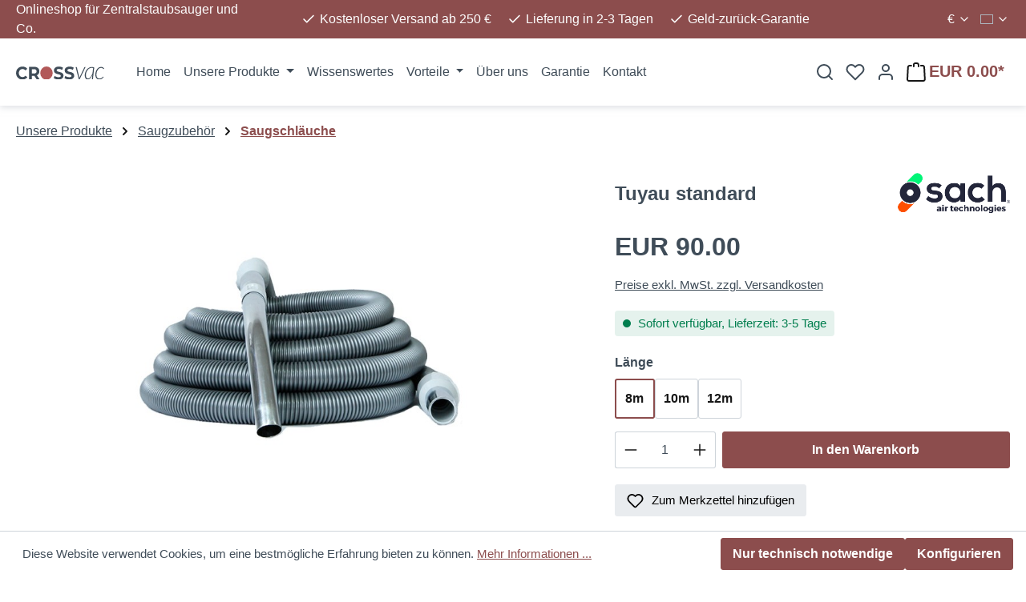

--- FILE ---
content_type: text/html; charset=UTF-8
request_url: https://www.crossvac.ch/standard-schlauch
body_size: 29530
content:
<!DOCTYPE html>
<html lang="de-CH"
      itemscope="itemscope"
      itemtype="https://schema.org/WebPage">


        
                            
    <head><script>(function(w,i,g){w[g]=w[g]||[];if(typeof w[g].push=='function')w[g].push(i)})
(window,'GTM-KVGKH8HH','google_tags_first_party');</script><script>(function(w,d,s,l){w[l]=w[l]||[];(function(){w[l].push(arguments);})('set', 'developer_id.dY2E1Nz', true);
		var f=d.getElementsByTagName(s)[0],
		j=d.createElement(s);j.async=true;j.src='/zxr6/';
		f.parentNode.insertBefore(j,f);
		})(window,document,'script','dataLayer');</script>
                                      <meta charset="utf-8">
            
                            <meta name="viewport"
                      content="width=device-width, initial-scale=1, shrink-to-fit=no">
            
                            <meta name="author"
                      content="CANEUS Handels GmbH">
                <meta name="robots"
                      content="index,follow">
                <meta name="revisit-after"
                      content="15 days">
                <meta name="keywords"
                      content="">
                <meta name="description"
                      content="Tuyau standard">
            
                <meta property="og:type"
          content="product"/>
    <meta property="og:site_name"
          content="crossvac.ch"/>
    <meta property="og:url"
          content="https://www.crossvac.ch/detail/018ecd79171273d6a780bfee5f7e7b98"/>
    <meta property="og:title"
          content="Tuyau standard | 8m | ML8010-8SC"/>

    <meta property="og:description"
          content="Tuyau standard"/>
    <meta property="og:image"
          content="https://www.crossvac.ch/media/20/b2/6f/1712846490/ml8010_8-sc.jpg?ts=1722410768"/>

            <meta property="product:brand"
              content="SACH"/>
    
                                <meta property="product:price:amount"
              content="90"/>
        <meta property="product:price:currency"
              content="EUR"/>
    
    <meta property="product:product_link"
          content="https://www.crossvac.ch/detail/018ecd79171273d6a780bfee5f7e7b98"/>

    <meta name="twitter:card"
          content="product"/>
    <meta name="twitter:site"
          content="crossvac.ch"/>
    <meta name="twitter:title"
          content="Tuyau standard | 8m | ML8010-8SC"/>
    <meta name="twitter:description"
          content="Tuyau standard"/>
    <meta name="twitter:image"
          content="https://www.crossvac.ch/media/20/b2/6f/1712846490/ml8010_8-sc.jpg?ts=1722410768"/>

                            <meta itemprop="copyrightHolder"
                      content="crossvac.ch">
                <meta itemprop="copyrightYear"
                      content="">
                <meta itemprop="isFamilyFriendly"
                      content="true">
                <meta itemprop="image"
                      content="https://www.crossvac.ch/media/77/8c/3c/1715111638/crossvac-logo.svg?ts=1715111638">
            
                                            <meta name="theme-color"
                      content="#ffffff">
                            
                                                
          <script>
      if (window.DooFinderScriptLoaded != true) {
        window.DooFinderScriptLoaded = true;

        let styleLink = document.createElement("link");
        styleLink.href = "https://www.crossvac.ch/bundles/doofinder/css/doofinder.css?1763408945";
        styleLink.rel = "stylesheet";
        document.head.appendChild(styleLink);

        let script = document.createElement("script");
        script.src = "https://eu1-config.doofinder.com/2.x/63529d5b-7719-4865-8348-928f4965f102.js";
        script.async = true;
        document.head.appendChild(script);

        let addToCartScript = document.createElement("script");
        addToCartScript.innerHTML = `
            class DoofinderAddToCartError extends Error {
    constructor(reason, status = "") {
      const message = "Error adding an item to the cart. Reason: " + reason + ". Status code: " + status;
      super(message);
      this.name = "DoofinderAddToCartError";
    }
  }

  document.addEventListener('doofinder.cart.add', async function(event) {
    const product = event.detail;
    const statusPromise = product.statusPromise;
    let isGroupLeader = product.grouping_id && product.grouping_id === product.item_id && product.group_leader;
    if(product.modifiable || isGroupLeader){
      //It's a configurable product, redirect to the product page to let the user configure the product
      statusPromise.reject(new DoofinderAddToCartError("It's a configurable product", 200));
      location.href = product.link;
      return;
    }

    const csrfTokenInput = document.querySelector('.product-info input[name="_csrf_token"]');

    let formData = new FormData();
    let productId = product.shopware_id;

    if (null !== csrfTokenInput && '' !== csrfTokenInput.value) {
      formData.append('_csrf_token', csrfTokenInput.value);
    }

    formData.append('redirectTo', 'frontend.cart.offcanvas');
    formData.append('lineItems[id][id]', productId);
    formData.append('lineItems[id][type]', 'product');
    formData.append('lineItems[id][referencedId]', productId);
    formData.append('lineItems[id][quantity]', 1);
    formData.append('lineItems[id][stackable]', 1);
    formData.append('lineItems[id][removable]', 1);

    let addItemUrl = '/checkout/line-item/add';

    instances = window.PluginManager.getPluginInstances("OffCanvasCart")
    if (instances.length > 0 && instances.some(i => typeof i.openOffCanvas === 'function')) {
      instances.forEach(i => typeof i.openOffCanvas === 'function' && i.openOffCanvas(addItemUrl, formData, () => {
        statusPromise.resolve("The item has been successfully added to the cart.");
      }))
    } else {
      let accessKey = 'SWSCTDHOYZNKU0FNA2N4YM5VUA';

      let headers = {
        'Accept': 'application/json',
        'Content-Type': 'application/json',
        'sw-access-key': accessKey,
      };
      let contextResult = await fetch("/store-api/context",
        {
          method: "GET",
          headers: headers
        }
      ).catch(error =>
        statusPromise.reject(new DoofinderAddToCartError("Couldn't fetch context", 200))
      );
      let context = await contextResult.json();
      let token = context.token;

      headers = {
        'sw-access-key': accessKey,
        'sw-context-token': token
      };
      let cartResult = await fetch(addItemUrl,
        {
          method: "POST",
          headers: headers,
          body: formData
        }
      ).catch(error =>
        statusPromise.reject(new DoofinderAddToCartError("Couldn't add line item to cart", 200))
      );
      let cart = await cartResult.json();
      statusPromise.resolve("The item has been successfully added to the cart.");
    }
  });


        `;
        document.head.appendChild(addToCartScript);

        let currency = 'EUR';
        (function(w, k) {w[k] = window[k] || function () { (window[k].q = window[k].q || []).push(arguments) }})(window, "doofinderApp");
        if (currency !== '') {
          doofinderApp("config", "currency", currency);
        }
      }
    </script>
  
                    <link rel="icon" href="https://www.crossvac.ch/media/a6/77/bc/1712846213/favicon-crossvac-new-2020.png?ts=1722410772">
        
                                <link rel="apple-touch-icon"
                  href="https://www.crossvac.ch/media/a6/77/bc/1712846213/favicon-crossvac-new-2020.png?ts=1722410772">
                    
            
    
    <link rel="canonical" href="https://www.crossvac.ch/detail/018ecd79171273d6a780bfee5f7e7b98">

                    <title itemprop="name">
                    Tuyau standard | 8m | ML8010-8SC            </title>
        
        		                                                                <link rel="stylesheet"
                      href="https://www.crossvac.ch/theme/21ab3f854555bdae6ef04f03ecf56299/css/all.css?1769265753">
                                    

            
                    
    <script>
        window.features = JSON.parse('\u007B\u0022V6_5_0_0\u0022\u003Atrue,\u0022v6.5.0.0\u0022\u003Atrue,\u0022V6_6_0_0\u0022\u003Atrue,\u0022v6.6.0.0\u0022\u003Atrue,\u0022V6_7_0_0\u0022\u003Atrue,\u0022v6.7.0.0\u0022\u003Atrue,\u0022V6_8_0_0\u0022\u003Afalse,\u0022v6.8.0.0\u0022\u003Afalse,\u0022DISABLE_VUE_COMPAT\u0022\u003Atrue,\u0022disable.vue.compat\u0022\u003Atrue,\u0022ACCESSIBILITY_TWEAKS\u0022\u003Atrue,\u0022accessibility.tweaks\u0022\u003Atrue,\u0022TELEMETRY_METRICS\u0022\u003Afalse,\u0022telemetry.metrics\u0022\u003Afalse,\u0022FLOW_EXECUTION_AFTER_BUSINESS_PROCESS\u0022\u003Afalse,\u0022flow.execution.after.business.process\u0022\u003Afalse,\u0022PERFORMANCE_TWEAKS\u0022\u003Afalse,\u0022performance.tweaks\u0022\u003Afalse,\u0022CACHE_CONTEXT_HASH_RULES_OPTIMIZATION\u0022\u003Afalse,\u0022cache.context.hash.rules.optimization\u0022\u003Afalse,\u0022CACHE_REWORK\u0022\u003Afalse,\u0022cache.rework\u0022\u003Afalse,\u0022DEFERRED_CART_ERRORS\u0022\u003Afalse,\u0022deferred.cart.errors\u0022\u003Afalse,\u0022PRODUCT_ANALYTICS\u0022\u003Afalse,\u0022product.analytics\u0022\u003Afalse,\u0022REPEATED_PAYMENT_FINALIZE\u0022\u003Afalse,\u0022repeated.payment.finalize\u0022\u003Afalse,\u0022METEOR_TEXT_EDITOR\u0022\u003Afalse,\u0022meteor.text.editor\u0022\u003Afalse,\u0022SSO\u0022\u003Afalse,\u0022sso\u0022\u003Afalse,\u0022ADMIN_VITE\u0022\u003Afalse,\u0022admin.vite\u0022\u003Afalse,\u0022RULE_BUILDER\u0022\u003Atrue,\u0022rule.builder\u0022\u003Atrue,\u0022FLOW_BUILDER\u0022\u003Atrue,\u0022flow.builder\u0022\u003Atrue,\u0022ADVANCED_SEARCH\u0022\u003Atrue,\u0022advanced.search\u0022\u003Atrue,\u0022RETURNS_MANAGEMENT\u0022\u003Afalse,\u0022returns.management\u0022\u003Afalse,\u0022TEXT_GENERATOR\u0022\u003Atrue,\u0022text.generator\u0022\u003Atrue,\u0022CHECKOUT_SWEETENER\u0022\u003Atrue,\u0022checkout.sweetener\u0022\u003Atrue,\u0022IMAGE_CLASSIFICATION\u0022\u003Atrue,\u0022image.classification\u0022\u003Atrue,\u0022PROPERTY_EXTRACTOR\u0022\u003Atrue,\u0022property.extractor\u0022\u003Atrue,\u0022REVIEW_SUMMARY\u0022\u003Atrue,\u0022review.summary\u0022\u003Atrue,\u0022REVIEW_TRANSLATOR\u0022\u003Atrue,\u0022review.translator\u0022\u003Atrue,\u0022CONTENT_GENERATOR\u0022\u003Atrue,\u0022content.generator\u0022\u003Atrue,\u0022EXPORT_ASSISTANT\u0022\u003Atrue,\u0022export.assistant\u0022\u003Atrue,\u0022QUICK_ORDER\u0022\u003Atrue,\u0022quick.order\u0022\u003Atrue,\u0022EMPLOYEE_MANAGEMENT\u0022\u003Atrue,\u0022employee.management\u0022\u003Atrue,\u0022QUOTE_MANAGEMENT\u0022\u003Atrue,\u0022quote.management\u0022\u003Atrue,\u0022NATURAL_LANGUAGE_SEARCH\u0022\u003Atrue,\u0022natural.language.search\u0022\u003Atrue,\u0022IMAGE_UPLOAD_SEARCH\u0022\u003Atrue,\u0022image.upload.search\u0022\u003Atrue,\u0022ORDER_APPROVAL\u0022\u003Atrue,\u0022order.approval\u0022\u003Atrue,\u0022SPATIAL_CMS_ELEMENT\u0022\u003Atrue,\u0022spatial.cms.element\u0022\u003Atrue,\u0022SHOPPING_LISTS\u0022\u003Atrue,\u0022shopping.lists\u0022\u003Atrue,\u0022TEXT_TO_IMAGE_GENERATION\u0022\u003Atrue,\u0022text.to.image.generation\u0022\u003Atrue,\u0022SPATIAL_SCENE_EDITOR\u0022\u003Afalse,\u0022spatial.scene.editor\u0022\u003Afalse,\u0022FEATURE_SWAGCMSEXTENSIONS_1\u0022\u003Atrue,\u0022feature.swagcmsextensions.1\u0022\u003Atrue,\u0022FEATURE_SWAGCMSEXTENSIONS_2\u0022\u003Atrue,\u0022feature.swagcmsextensions.2\u0022\u003Atrue,\u0022FEATURE_SWAGCMSEXTENSIONS_8\u0022\u003Atrue,\u0022feature.swagcmsextensions.8\u0022\u003Atrue,\u0022FEATURE_SWAGCMSEXTENSIONS_63\u0022\u003Atrue,\u0022feature.swagcmsextensions.63\u0022\u003Atrue,\u0022CAPTCHA\u0022\u003Atrue,\u0022captcha\u0022\u003Atrue,\u0022ORGANIZATION_UNITS\u0022\u003Atrue,\u0022organization.units\u0022\u003Atrue,\u0022ADVANCED_PRODUCT_CATALOGS\u0022\u003Atrue,\u0022advanced.product.catalogs\u0022\u003Atrue,\u0022BUDGET_MANAGEMENT\u0022\u003Atrue,\u0022budget.management\u0022\u003Atrue\u007D');
    </script>
        
                                                                          
            <script>
                                    window.gtagActive = true;
                    window.gtagURL = 'https://www.googletagmanager.com/gtag/js?id=G-FY2Y6LHVLZ';
                                        window.controllerName = 'product';
                                        window.actionName = 'index';
                    window.activeRoute = 'frontend.detail.page';
                    window.trackOrders = '1';
                    window.gtagTrackingId = 'G-FY2Y6LHVLZ';
                    window.dataLayer = window.dataLayer || [];
                    window.gtagConfig = {
                        'anonymize_ip': '1',
                        'cookie_domain': 'none',
                        'cookie_prefix': '_swag_ga',
                    };

                    function gtag() { dataLayer.push(arguments); }
                            </script>
            
                        <script>
                (() => {
                    const analyticsStorageEnabled = document.cookie.split(';').some((item) => item.trim().includes('google-analytics-enabled=1'));
                    const adsEnabled = document.cookie.split(';').some((item) => item.trim().includes('google-ads-enabled=1'));

                    // Always set default consent (only denied is allowed with default)
                    gtag('consent', 'default', {
                        'ad_user_data': 'denied',
                        'ad_storage': 'denied',
                        'ad_personalization': 'denied',
                        'analytics_storage': 'denied'
                    });

                    // Only update consents that were granted
                    const consentUpdate = {};

                    if (adsEnabled) {
                        consentUpdate.ad_user_data = 'granted';
                        consentUpdate.ad_storage = 'granted';
                        consentUpdate.ad_personalization = 'granted';
                    }

                    if (analyticsStorageEnabled) {
                        consentUpdate.analytics_storage = 'granted';
                    }

                    if (Object.keys(consentUpdate).length > 0) {
                        gtag('consent', 'update', consentUpdate);
                    }
                })();
            </script>
            

          <script>
      if (window.DooFinderScriptLoaded != true) {
        window.DooFinderScriptLoaded = true;

        let styleLink = document.createElement("link");
        styleLink.href = "https://www.crossvac.ch/bundles/doofinder/css/doofinder.css?1763408945";
        styleLink.rel = "stylesheet";
        document.head.appendChild(styleLink);

        let script = document.createElement("script");
        script.src = "https://eu1-config.doofinder.com/2.x/63529d5b-7719-4865-8348-928f4965f102.js";
        script.async = true;
        document.head.appendChild(script);

        let addToCartScript = document.createElement("script");
        addToCartScript.innerHTML = `
            class DoofinderAddToCartError extends Error {
    constructor(reason, status = "") {
      const message = "Error adding an item to the cart. Reason: " + reason + ". Status code: " + status;
      super(message);
      this.name = "DoofinderAddToCartError";
    }
  }

  document.addEventListener('doofinder.cart.add', async function(event) {
    const product = event.detail;
    const statusPromise = product.statusPromise;
    let isGroupLeader = product.grouping_id && product.grouping_id === product.item_id && product.group_leader;
    if(product.modifiable || isGroupLeader){
      //It's a configurable product, redirect to the product page to let the user configure the product
      statusPromise.reject(new DoofinderAddToCartError("It's a configurable product", 200));
      location.href = product.link;
      return;
    }

    const csrfTokenInput = document.querySelector('.product-info input[name="_csrf_token"]');

    let formData = new FormData();
    let productId = product.shopware_id;

    if (null !== csrfTokenInput && '' !== csrfTokenInput.value) {
      formData.append('_csrf_token', csrfTokenInput.value);
    }

    formData.append('redirectTo', 'frontend.cart.offcanvas');
    formData.append('lineItems[id][id]', productId);
    formData.append('lineItems[id][type]', 'product');
    formData.append('lineItems[id][referencedId]', productId);
    formData.append('lineItems[id][quantity]', 1);
    formData.append('lineItems[id][stackable]', 1);
    formData.append('lineItems[id][removable]', 1);

    let addItemUrl = '/checkout/line-item/add';

    instances = window.PluginManager.getPluginInstances("OffCanvasCart")
    if (instances.length > 0 && instances.some(i => typeof i.openOffCanvas === 'function')) {
      instances.forEach(i => typeof i.openOffCanvas === 'function' && i.openOffCanvas(addItemUrl, formData, () => {
        statusPromise.resolve("The item has been successfully added to the cart.");
      }))
    } else {
      let accessKey = 'SWSCTDHOYZNKU0FNA2N4YM5VUA';

      let headers = {
        'Accept': 'application/json',
        'Content-Type': 'application/json',
        'sw-access-key': accessKey,
      };
      let contextResult = await fetch("/store-api/context",
        {
          method: "GET",
          headers: headers
        }
      ).catch(error =>
        statusPromise.reject(new DoofinderAddToCartError("Couldn't fetch context", 200))
      );
      let context = await contextResult.json();
      let token = context.token;

      headers = {
        'sw-access-key': accessKey,
        'sw-context-token': token
      };
      let cartResult = await fetch(addItemUrl,
        {
          method: "POST",
          headers: headers,
          body: formData
        }
      ).catch(error =>
        statusPromise.reject(new DoofinderAddToCartError("Couldn't add line item to cart", 200))
      );
      let cart = await cartResult.json();
      statusPromise.resolve("The item has been successfully added to the cart.");
    }
  });


        `;
        document.head.appendChild(addToCartScript);

        let currency = 'EUR';
        (function(w, k) {w[k] = window[k] || function () { (window[k].q = window[k].q || []).push(arguments) }})(window, "doofinderApp");
        if (currency !== '') {
          doofinderApp("config", "currency", currency);
        }
      }
    </script>
  

    <!-- Shopware Analytics -->
    <script>
        window.shopwareAnalytics = {
            trackingId: '1ba21538d6dc78df9340802958f7dc18',
            merchantConsent: true,
            debug: false,
            storefrontController: 'Product',
            storefrontAction: 'index',
            storefrontRoute: 'frontend.detail.page',
            storefrontCmsPageType:  'product_detail' ,
        };
    </script>
    <!-- End Shopware Analytics -->
        

                
                                
            

    
                
                                    <script>
                    window.useDefaultCookieConsent = true;
                </script>
                    
                    		                            <script>
                window.activeNavigationId = '018ecd78f7bb7122bce0be0707e04a4b';
                window.activeRoute = 'frontend.detail.page';
                window.activeRouteParameters = '\u007B\u0022_httpCache\u0022\u003Atrue,\u0022productId\u0022\u003A\u0022018ecd7917117287aa68bc9aef3b6437\u0022\u007D';
                window.router = {
                    'frontend.cart.offcanvas': '/checkout/offcanvas',
                    'frontend.cookie.offcanvas': '/cookie/offcanvas',
                    'frontend.cookie.groups': '/cookie/groups',
                    'frontend.checkout.finish.page': '/checkout/finish',
                    'frontend.checkout.info': '/widgets/checkout/info',
                    'frontend.menu.offcanvas': '/widgets/menu/offcanvas',
                    'frontend.cms.page': '/widgets/cms',
                    'frontend.cms.navigation.page': '/widgets/cms/navigation',
                    'frontend.country.country-data': '/country/country-state-data',
                    'frontend.app-system.generate-token': '/app-system/Placeholder/generate-token',
                    'frontend.gateway.context': '/gateway/context',
                    'frontend.cookie.consent.offcanvas': '/cookie/consent-offcanvas',
                    'frontend.account.login.page': '/account/login',
                    };
                window.salesChannelId = '018ecd78ffe371a098f2b54f5d6a70d9';
            </script>
        

            
    

            <script>
            window.router = {
                ...window.router,
                'frontend.account.advanced-product-catalogs.categories': '/account/advanced-product-catalogs/categories',
                'frontend.account.advanced-product-catalogs.categories.search': '/account/advanced-product-catalogs/categories/search',
                'frontend.account.advanced-product-catalogs.save': '/account/advanced-product-catalogs/save'
            }
        </script>
    

            <script>
            window.router = {
                ...window.router,
                'frontend.budget.recipients.delete': '/budget/id/recipients/delete',
                'frontend.budget.recipients.store': '/budget/id/recipients',
                'frontend.budgets.employees': '/budget/employees',
                'frontend.budgets.organizations': '/budget/organizations',
            }
        </script>
    

        
    <script>
        window.router['widgets.swag.cmsExtensions.quickview'] = '/swag/cms-extensions/quickview';
        window.router['widgets.swag.cmsExtensions.quickview.variant'] = '/swag/cms-extensions/quickview/variant';
    </script>


    <script>
        window.router['frontend.shopware_analytics.customer.data'] = '/storefront/script/shopware-analytics-customer'
    </script>


    <script>
        window.router['frontend.product.review.translate'] = '/translate-review';
    </script>

                                <script>
                
                window.breakpoints = JSON.parse('\u007B\u0022xs\u0022\u003A0,\u0022sm\u0022\u003A576,\u0022md\u0022\u003A768,\u0022lg\u0022\u003A992,\u0022xl\u0022\u003A1200,\u0022xxl\u0022\u003A1400\u007D');
            </script>
        
                                    <script>
                    window.customerLoggedInState = 0;

                    window.wishlistEnabled = 1;
                </script>
                    
                        
                        
    <script>
        window.validationMessages = JSON.parse('\u007B\u0022required\u0022\u003A\u0022Die\u0020Eingabe\u0020darf\u0020nicht\u0020leer\u0020sein.\u0022,\u0022email\u0022\u003A\u0022Ung\\u00fcltige\u0020E\u002DMail\u002DAdresse.\u0020Die\u0020E\u002DMail\u0020ben\\u00f6tigt\u0020das\u0020Format\u0020\\\u0022nutzer\u0040beispiel.de\\\u0022.\u0022,\u0022confirmation\u0022\u003A\u0022Ihre\u0020Eingaben\u0020sind\u0020nicht\u0020identisch.\u0022,\u0022minLength\u0022\u003A\u0022Die\u0020Eingabe\u0020ist\u0020zu\u0020kurz.\u0022,\u0022grecaptcha\u0022\u003A\u0022Bitte\u0020akzeptieren\u0020Sie\u0020die\u0020technisch\u0020erforderlichen\u0020Cookies,\u0020um\u0020die\u0020reCAPTCHA\u002D\\u00dcberpr\\u00fcfung\u0020zu\u0020erm\\u00f6glichen.\u0022\u007D');
    </script>
        
            
                                                    <script>
                        window.themeJsPublicPath = 'https://www.crossvac.ch/theme/21ab3f854555bdae6ef04f03ecf56299/js/';
                    </script>
                                            <script type="text/javascript" src="https://www.crossvac.ch/theme/21ab3f854555bdae6ef04f03ecf56299/js/storefront/storefront.js?1769265753" defer></script>
                                            <script type="text/javascript" src="https://www.crossvac.ch/theme/21ab3f854555bdae6ef04f03ecf56299/js/subscription/subscription.js?1769265753" defer></script>
                                            <script type="text/javascript" src="https://www.crossvac.ch/theme/21ab3f854555bdae6ef04f03ecf56299/js/checkout-sweetener/checkout-sweetener.js?1769265753" defer></script>
                                            <script type="text/javascript" src="https://www.crossvac.ch/theme/21ab3f854555bdae6ef04f03ecf56299/js/text-translator/text-translator.js?1769265753" defer></script>
                                            <script type="text/javascript" src="https://www.crossvac.ch/theme/21ab3f854555bdae6ef04f03ecf56299/js/employee-management/employee-management.js?1769265753" defer></script>
                                            <script type="text/javascript" src="https://www.crossvac.ch/theme/21ab3f854555bdae6ef04f03ecf56299/js/quick-order/quick-order.js?1769265753" defer></script>
                                            <script type="text/javascript" src="https://www.crossvac.ch/theme/21ab3f854555bdae6ef04f03ecf56299/js/advanced-search/advanced-search.js?1769265753" defer></script>
                                            <script type="text/javascript" src="https://www.crossvac.ch/theme/21ab3f854555bdae6ef04f03ecf56299/js/captcha/captcha.js?1769265753" defer></script>
                                            <script type="text/javascript" src="https://www.crossvac.ch/theme/21ab3f854555bdae6ef04f03ecf56299/js/quote-management/quote-management.js?1769265753" defer></script>
                                            <script type="text/javascript" src="https://www.crossvac.ch/theme/21ab3f854555bdae6ef04f03ecf56299/js/a-i-search/a-i-search.js?1769265753" defer></script>
                                            <script type="text/javascript" src="https://www.crossvac.ch/theme/21ab3f854555bdae6ef04f03ecf56299/js/spatial-cms-element/spatial-cms-element.js?1769265753" defer></script>
                                            <script type="text/javascript" src="https://www.crossvac.ch/theme/21ab3f854555bdae6ef04f03ecf56299/js/order-approval/order-approval.js?1769265753" defer></script>
                                            <script type="text/javascript" src="https://www.crossvac.ch/theme/21ab3f854555bdae6ef04f03ecf56299/js/shopping-list/shopping-list.js?1769265753" defer></script>
                                            <script type="text/javascript" src="https://www.crossvac.ch/theme/21ab3f854555bdae6ef04f03ecf56299/js/organization-unit/organization-unit.js?1769265753" defer></script>
                                            <script type="text/javascript" src="https://www.crossvac.ch/theme/21ab3f854555bdae6ef04f03ecf56299/js/advanced-product-catalogs/advanced-product-catalogs.js?1769265753" defer></script>
                                            <script type="text/javascript" src="https://www.crossvac.ch/theme/21ab3f854555bdae6ef04f03ecf56299/js/budget-management/budget-management.js?1769265753" defer></script>
                                            <script type="text/javascript" src="https://www.crossvac.ch/theme/21ab3f854555bdae6ef04f03ecf56299/js/pickware-shipping-bundle/pickware-shipping-bundle.js?1769265753" defer></script>
                                            <script type="text/javascript" src="https://www.crossvac.ch/theme/21ab3f854555bdae6ef04f03ecf56299/js/swag-cms-extensions/swag-cms-extensions.js?1769265753" defer></script>
                                            <script type="text/javascript" src="https://www.crossvac.ch/theme/21ab3f854555bdae6ef04f03ecf56299/js/swag-pay-pal/swag-pay-pal.js?1769265753" defer></script>
                                            <script type="text/javascript" src="https://www.crossvac.ch/theme/21ab3f854555bdae6ef04f03ecf56299/js/doo-finder/doo-finder.js?1769265753" defer></script>
                                            <script type="text/javascript" src="https://www.crossvac.ch/theme/21ab3f854555bdae6ef04f03ecf56299/js/swag-analytics/swag-analytics.js?1769265753" defer></script>
                                                        

    
        
        
        
        
    
        
                            

                                
    <script>
        window.mollie_javascript_use_shopware = '0'
    </script>

            <script type="text/javascript" src="https://www.crossvac.ch/bundles/molliepayments/mollie-payments.js?1768943579" defer></script>
    



    
        </head>

        
                
        <body class="freetheme ft-one is-ctl-product is-act-index is-active-route-frontend-detail-page">

            
                
    
    
            <div id="page-top" class="skip-to-content bg-primary-subtle text-primary-emphasis overflow-hidden" tabindex="-1">
            <div class="container skip-to-content-container d-flex justify-content-center visually-hidden-focusable">
                                                                                        <a href="#content-main" class="skip-to-content-link d-inline-flex text-decoration-underline m-1 p-2 fw-bold gap-2">
                                Zum Hauptinhalt springen
                            </a>
                                            
                                                                        <a href="#header-main-search-input" class="skip-to-content-link d-inline-flex text-decoration-underline m-1 p-2 fw-bold gap-2 d-none d-sm-block">
                                Zur Suche springen
                            </a>
                                            
                                                                        <a href="#main-navigation-menu" class="skip-to-content-link d-inline-flex text-decoration-underline m-1 p-2 fw-bold gap-2 d-none d-lg-block">
                                Zur Hauptnavigation springen
                            </a>
                                                                        </div>
        </div>
        
                        <noscript class="noscript-main">
                
    <div role="alert"
         aria-live="polite"
         class="alert alert-info d-flex align-items-center">

                                                                        
                                                            
                
            <span class="icon icon-info" aria-hidden="true">
                                        <svg xmlns="http://www.w3.org/2000/svg" xmlns:xlink="http://www.w3.org/1999/xlink" width="24" height="24" viewBox="0 0 24 24"><defs><path d="M12 7c.5523 0 1 .4477 1 1s-.4477 1-1 1-1-.4477-1-1 .4477-1 1-1zm1 9c0 .5523-.4477 1-1 1s-1-.4477-1-1v-5c0-.5523.4477-1 1-1s1 .4477 1 1v5zm11-4c0 6.6274-5.3726 12-12 12S0 18.6274 0 12 5.3726 0 12 0s12 5.3726 12 12zM12 2C6.4772 2 2 6.4772 2 12s4.4772 10 10 10 10-4.4772 10-10S17.5228 2 12 2z" id="icons-default-info" /></defs><use xlink:href="#icons-default-info" fill="#758CA3" fill-rule="evenodd" /></svg>
                    </span>
        
                                                        
                                    
                    <div class="alert-content-container">
                                                    
                                                            Um unseren Shop in vollem Umfang nutzen zu können, empfehlen wir Ihnen Javascript in Ihrem Browser zu aktivieren.
                                    
                                                                </div>
            </div>
            </noscript>
        
                            
    
    
                                        <div class="ft-top-bar top-bar d-none d-md-block" 
                data-ft-top-bar="121"
                                            >
            
                                <div class="top-bar-container container">
                    <div class="row">

                            
        
                            
                <div class="ft-top-bar-claim col-3 d-none d-xl-flex align-items-center">
                    <div class="top-bar-claim d-flex">

                                                                            Onlineshop für Zentralstaubsauger und Co.
                        
                                                
                                                
                                                
                                                
                    </div>
                </div>
                
                    
        
                            
                <div class="ft-top-bar-usps col d-flex align-items-center justify-content-xl-center">

                                                                    <div class="ft-top-bar-usps col d-flex align-items-center justify-content-xl-center">
                            <div class="row">

                                                                
                                <div class="top-bar-usp usp-item col-auto d-flex align-items-center">
                                            
                
            <span class="icon-feather icon-feather-check" aria-hidden="true"><svg xmlns="http://www.w3.org/2000/svg" width="24" height="24" viewBox="0 0 24 24" fill="none" stroke="currentColor" stroke-width="2" stroke-linecap="round" stroke-linejoin="round" class="feather feather-check"><polyline points="20 6 9 17 4 12"></polyline></svg></span>
                                        Kostenloser Versand ab 250 €
                                </div>
                                <div class="top-bar-usp usp-item col-auto d-flex align-items-center">
                                            
                
            <span class="icon-feather icon-feather-check" aria-hidden="true"><svg xmlns="http://www.w3.org/2000/svg" width="24" height="24" viewBox="0 0 24 24" fill="none" stroke="currentColor" stroke-width="2" stroke-linecap="round" stroke-linejoin="round" class="feather feather-check"><polyline points="20 6 9 17 4 12"></polyline></svg></span>
                                        Lieferung in 2-3 Tagen
                                </div>
                                <div class="top-bar-usp usp-item col-auto d-flex align-items-center">
                                            
                
            <span class="icon-feather icon-feather-check" aria-hidden="true"><svg xmlns="http://www.w3.org/2000/svg" width="24" height="24" viewBox="0 0 24 24" fill="none" stroke="currentColor" stroke-width="2" stroke-linecap="round" stroke-linejoin="round" class="feather feather-check"><polyline points="20 6 9 17 4 12"></polyline></svg></span>
                                        Geld-zurück-Garantie
                                </div>

                                
                            </div>
                        </div>

                    
                </div>
                
                    
        
                            <div class="col-auto col-lg-2 d-flex align-items-center justify-content-end">
                <nav class="top-bar-nav">
                                                                                
            <div class="top-bar-nav-item top-bar-currency">
                            <form method="post"
                      action="/checkout/configure"
                      class="currency-form"
                      data-form-add-dynamic-redirect="true">
                                            <div class="currencies-menu dropdown">
                                                            <button class="btn dropdown-toggle top-bar-nav-btn"
                                        type="button"
                                        id="currenciesDropdown-top-bar"
                                        data-bs-toggle="dropdown"
                                        aria-haspopup="true"
                                        aria-expanded="false"
                                        aria-label="Währung ändern (Euro ist die aktuelle Währung)">
                                                <span aria-hidden="true">€</span>
                <span class="top-bar-nav-text"></span>

                                    
                
            <span class="icon-feather icon-feather-chevron-down icon-xs" aria-hidden="true"><svg xmlns="http://www.w3.org/2000/svg" width="24" height="24" viewBox="0 0 24 24" fill="none" stroke="currentColor" stroke-width="2" stroke-linecap="round" stroke-linejoin="round" class="feather feather-chevron-down"><polyline points="6 9 12 15 18 9"></polyline></svg></span>
                    
                                    </button>
                            
                                                            <ul class="top-bar-list dropdown-menu dropdown-menu-end"
                                    aria-label="Verfügbare Währungen">
                                                                            
                                                                                    <li class="top-bar-list-item">
                                                                                                    <button class="dropdown-item d-flex gap-1" type="submit" name="currencyId" id="top-bar-018ecd78fe3072a987d194766ec227e3" value="018ecd78fe3072a987d194766ec227e3">
                                                        <span aria-hidden="true" class="top-bar-list-item-currency-symbol">CHF</span>
                                                        Schweizer Franken
                                                    </button>
                                                                                            </li>
                                                                                                                    
                                                                                    <li class="top-bar-list-item">
                                                                                                    <button class="dropdown-item d-flex gap-1 active" type="submit" name="currencyId" id="top-bar-b7d2554b0ce847cd82f3ac9bd1c0dfca" value="b7d2554b0ce847cd82f3ac9bd1c0dfca">
                                                        <span aria-hidden="true" class="top-bar-list-item-currency-symbol">€</span>
                                                        Euro
                                                    </button>
                                                                                            </li>
                                                                                                            </ul>
                                                    </div>
                    
                                    </form>
                    </div>
                                                
                                                                                
            <div class="top-bar-nav-item top-bar-language">
                            <form method="post"
                      action="/checkout/language"
                      class="language-form"
                      data-form-add-dynamic-redirect="true">
                                                
        <div class="languages-menu dropdown">
            <button class="btn dropdown-toggle top-bar-nav-btn"
                    type="button"
                    id="languagesDropdown-top-bar"
                    data-bs-toggle="dropdown"
                    aria-haspopup="true"
                    aria-expanded="false"
                    aria-label="Sprache ändern (Deutsch (CH) ist die aktuelle Sprache)">
                                                            <span aria-hidden="true" class="top-bar-list-icon language-flag country-ch language-de"></span>
                                        <span class="top-bar-nav-text d-none d-md-inline">DE</span>                 
                                                            
                
            <span class="icon-feather icon-feather-chevron-down icon-xs" aria-hidden="true"><svg xmlns="http://www.w3.org/2000/svg" width="24" height="24" viewBox="0 0 24 24" fill="none" stroke="currentColor" stroke-width="2" stroke-linecap="round" stroke-linejoin="round" class="feather feather-chevron-down"><polyline points="6 9 12 15 18 9"></polyline></svg></span>
                                </button>

                                                        <ul class="top-bar-list dropdown-menu dropdown-menu-end"
                                    aria-label="Verfügbare Sprachen">
                                                                            
                                        <li class="top-bar-list-item active">
                                                                                                                                                                                            
                                                <button class="dropdown-item d-flex align-items-center gap-2 active" type="submit" name="languageId" id="top-bar-018ecd78eba073998c3573bac6345b84" value="018ecd78eba073998c3573bac6345b84">
                                                                                                                                                                        <span aria-hidden="true" class="top-bar-list-icon language-flag country-ch language-de"></span>
                                                            Deutsch (CH)
                                                                                                                                                            </button>

                                                                                                                                    </li>
                                                                            
                                        <li class="top-bar-list-item">
                                                                                                                                                                                            
                                                <button class="dropdown-item d-flex align-items-center gap-2" type="submit" name="languageId" id="top-bar-0192cf4bf675706d8531fad1f605aa08" value="0192cf4bf675706d8531fad1f605aa08">
                                                                                                                                                                        <span aria-hidden="true" class="top-bar-list-icon language-flag country-ch language-fr"></span>
                                                            Français (CH)
                                                                                                                                                            </button>

                                                                                                                                    </li>
                                                                    </ul>
                            
        </div>
        
    
                                    </form>
                    </div>
                                                                </nav>
            </div>
        
    

                    </div>
                </div>

            </div>
        
        
    <header class="header-main">
                    <div class="container">
                            
    
                <div class="row align-items-center header-row">
                                                    <div class="col-auto d-xl-none header-menu-col">
            <div class="menu-button">
                                    <button 
                        class="btn nav-main-toggle-btn header-actions-btn"
                        type="button"
                        data-off-canvas-menu="true"
                        aria-label="Menü"
                    >
                                                                                                                        
                
            <span class="icon-feather icon-feather-menu" aria-hidden="true"><svg xmlns="http://www.w3.org/2000/svg" width="24" height="24" viewBox="0 0 24 24" fill="none" stroke="currentColor" stroke-width="2" stroke-linecap="round" stroke-linejoin="round" class="feather feather-menu"><line x1="3" y1="12" x2="21" y2="12"></line><line x1="3" y1="6" x2="21" y2="6"></line><line x1="3" y1="18" x2="21" y2="18"></line></svg></span>
                                
                                                                        </button>
                            </div>
        </div>

    

                                                    <div class="col col-xl-auto header-logo-col">
                <div class="header-logo-main text-center">
                      <a class="header-logo-main-link"
               href="/"
               title="Zur Startseite gehen">
                                    <picture class="header-logo-picture d-block m-auto">
                                                                            
                                                                            
                                                                                    <img src="https://www.crossvac.ch/media/77/8c/3c/1715111638/crossvac-logo.svg?ts=1715111638"
                                     alt="Zur Startseite gehen"
                                     class="img-fluid header-logo-main-img">
                                                                        </picture>
                            </a>
        

          <script>
      if (window.DooFinderScriptLoaded != true) {
        window.DooFinderScriptLoaded = true;

        let styleLink = document.createElement("link");
        styleLink.href = "https://www.crossvac.ch/bundles/doofinder/css/doofinder.css?1763408945";
        styleLink.rel = "stylesheet";
        document.head.appendChild(styleLink);

        let script = document.createElement("script");
        script.src = "https://eu1-config.doofinder.com/2.x/63529d5b-7719-4865-8348-928f4965f102.js";
        script.async = true;
        document.head.appendChild(script);

        let addToCartScript = document.createElement("script");
        addToCartScript.innerHTML = `
            class DoofinderAddToCartError extends Error {
    constructor(reason, status = "") {
      const message = "Error adding an item to the cart. Reason: " + reason + ". Status code: " + status;
      super(message);
      this.name = "DoofinderAddToCartError";
    }
  }

  document.addEventListener('doofinder.cart.add', async function(event) {
    const product = event.detail;
    const statusPromise = product.statusPromise;
    let isGroupLeader = product.grouping_id && product.grouping_id === product.item_id && product.group_leader;
    if(product.modifiable || isGroupLeader){
      //It's a configurable product, redirect to the product page to let the user configure the product
      statusPromise.reject(new DoofinderAddToCartError("It's a configurable product", 200));
      location.href = product.link;
      return;
    }

    const csrfTokenInput = document.querySelector('.product-info input[name="_csrf_token"]');

    let formData = new FormData();
    let productId = product.shopware_id;

    if (null !== csrfTokenInput && '' !== csrfTokenInput.value) {
      formData.append('_csrf_token', csrfTokenInput.value);
    }

    formData.append('redirectTo', 'frontend.cart.offcanvas');
    formData.append('lineItems[id][id]', productId);
    formData.append('lineItems[id][type]', 'product');
    formData.append('lineItems[id][referencedId]', productId);
    formData.append('lineItems[id][quantity]', 1);
    formData.append('lineItems[id][stackable]', 1);
    formData.append('lineItems[id][removable]', 1);

    let addItemUrl = '/checkout/line-item/add';

    instances = window.PluginManager.getPluginInstances("OffCanvasCart")
    if (instances.length > 0 && instances.some(i => typeof i.openOffCanvas === 'function')) {
      instances.forEach(i => typeof i.openOffCanvas === 'function' && i.openOffCanvas(addItemUrl, formData, () => {
        statusPromise.resolve("The item has been successfully added to the cart.");
      }))
    } else {
      let accessKey = 'SWSCTDHOYZNKU0FNA2N4YM5VUA';

      let headers = {
        'Accept': 'application/json',
        'Content-Type': 'application/json',
        'sw-access-key': accessKey,
      };
      let contextResult = await fetch("/store-api/context",
        {
          method: "GET",
          headers: headers
        }
      ).catch(error =>
        statusPromise.reject(new DoofinderAddToCartError("Couldn't fetch context", 200))
      );
      let context = await contextResult.json();
      let token = context.token;

      headers = {
        'sw-access-key': accessKey,
        'sw-context-token': token
      };
      let cartResult = await fetch(addItemUrl,
        {
          method: "POST",
          headers: headers,
          body: formData
        }
      ).catch(error =>
        statusPromise.reject(new DoofinderAddToCartError("Couldn't add line item to cart", 200))
      );
      let cart = await cartResult.json();
      statusPromise.resolve("The item has been successfully added to the cart.");
    }
  });


        `;
        document.head.appendChild(addToCartScript);

        let currency = 'EUR';
        (function(w, k) {w[k] = window[k] || function () { (window[k].q = window[k].q || []).push(arguments) }})(window, "doofinderApp");
        if (currency !== '') {
          doofinderApp("config", "currency", currency);
        }
      }
    </script>
      </div>
        </div>

    

                        
                                        <div class="col header-navigation-col">
                    <div class="nav-main">
                                                        <div class="container">
        
                    <nav class="navbar navbar-expand-lg main-navigation-menu"
                 id="main-navigation-menu"
                 itemscope="itemscope"
                 itemtype="https://schema.org/SiteNavigationElement"
                 data-navbar="true"
                 data-navbar-options="{&quot;pathIdList&quot;:[]}"
                 aria-label="Hauptnavigation"
            >
                <div class="collapse navbar-collapse" id="main_nav">
                    <ul class="navbar-nav main-navigation-menu-list flex-wrap">
                        
                                                                                    <li class="nav-item nav-item-018ecd78ef3672b9b7ad7accd4431b92">
                                    <a class="nav-link main-navigation-link home-link root nav-item-018ecd78ef3672b9b7ad7accd4431b92-link"
                                       href="/"
                                       itemprop="url"
                                       title="Home">
                                        <span itemprop="name" class="main-navigation-link-text">Home</span>
                                    </a>
                                </li>
                                                    
                                                                                                                                                                                                                    
                                                                                                            <li class="nav-item nav-item-018ecd78f40b72af84735e913ae0a070 dropdown position-static">
                                                                                            <a class="nav-link nav-item-018ecd78f40b72af84735e913ae0a070-link root main-navigation-link p-2 dropdown-toggle"
                                                   href="https://www.crossvac.ch/unsere-produkte/"
                                                   data-bs-toggle="dropdown"                                                                                                      itemprop="url"
                                                   title="Unsere Produkte"
                                                >
                                                                                                            <span itemprop="name" class="main-navigation-link-text">Unsere Produkte</span>
                                                                                                    </a>
                                            
                                                                                                                                                <div class="dropdown-menu w-100 p-4">
                                                                
            <div class="row">
                            <div class="col">
                    <div class="navigation-flyout-category-link">
                                                                                    <a href="https://www.crossvac.ch/unsere-produkte/"
                                   itemprop="url"
                                   title="Unsere Produkte">
                                                                            Zur Kategorie Unsere Produkte
                                                                    </a>
                                                                        </div>
                </div>
            
                            <div class="col-auto">
                    <button class="navigation-flyout-close js-close-flyout-menu btn-close" aria-label="Menü schließen">
                                                                                                                            </button>
                </div>
                    </div>
    
            <div class="row navigation-flyout-content">
                        <div class="col">
            <div class="">
                                                
                
    <div class="row navigation-flyout-categories is-level-0">
                                                        
                        <div class="col-4 navigation-flyout-col">
                                                                <a class="nav-item nav-item-018ecd78f798710aa1020b388d0e0d1a nav-link nav-item-018ecd78f798710aa1020b388d0e0d1a-link navigation-flyout-link is-level-0"
                               href="https://www.crossvac.ch/zentralstaubsauger/"
                               itemprop="url"
                                                              title="Zentralstaubsauger">
                                <span itemprop="name">Zentralstaubsauger</span>
                            </a>
                                            

                                                                    
    
    <div class="navigation-flyout-categories is-level-1">
                                                        
                        <div class="">
                                                                <a class="nav-item nav-item-018ecd78f7ba73abb0059cbcf1c0b7cc nav-link nav-item-018ecd78f7ba73abb0059cbcf1c0b7cc-link navigation-flyout-link is-level-1"
                               href="https://www.crossvac.ch/zentralstaubsauger-geraete/"
                               itemprop="url"
                                                              title="Zentralstaubsauger Geräte">
                                <span itemprop="name">Zentralstaubsauger Geräte</span>
                            </a>
                                            

                                                        
        </div>

                                                            
                        <div class="">
                                                                <a class="nav-item nav-item-018ecd78f7ba73abb0059cbcfaaed1de nav-link nav-item-018ecd78f7ba73abb0059cbcfaaed1de-link navigation-flyout-link is-level-1"
                               href="https://www.crossvac.ch/zentralstaubsauger-sets/"
                               itemprop="url"
                                                              title="Zentralstaubsauger Sets">
                                <span itemprop="name">Zentralstaubsauger Sets</span>
                            </a>
                                            

                                                        
        </div>

                </div>
                                            
        </div>

                                                            
                        <div class="col-4 navigation-flyout-col">
                                                                <a class="nav-item nav-item-018ecd78f7997370a896c7db10eae2a3 nav-link nav-item-018ecd78f7997370a896c7db10eae2a3-link navigation-flyout-link is-level-0"
                               href="https://www.crossvac.ch/schlaucheinzug/"
                               itemprop="url"
                                                              title="Schlaucheinzug">
                                <span itemprop="name">Schlaucheinzug</span>
                            </a>
                                            

                                                                    
    
    <div class="navigation-flyout-categories is-level-1">
                                                        
                        <div class="">
                                                                <a class="nav-item nav-item-018ecd78f7c272ee9cadf4fb5d80f2e7 nav-link nav-item-018ecd78f7c272ee9cadf4fb5d80f2e7-link navigation-flyout-link is-level-1"
                               href="https://www.crossvac.ch/retraflex-schlaucheinzug/"
                               itemprop="url"
                                                              title="Retraflex">
                                <span itemprop="name">Retraflex</span>
                            </a>
                                            

                                                        
        </div>

                                                            
                        <div class="">
                                                                <a class="nav-item nav-item-018ecd78f7c371abb8ae209bb5ca2a57 nav-link nav-item-018ecd78f7c371abb8ae209bb5ca2a57-link navigation-flyout-link is-level-1"
                               href="https://www.crossvac.ch/hide-a-hose-schlaucheinzug/"
                               itemprop="url"
                                                              title="Hide-a-Hose">
                                <span itemprop="name">Hide-a-Hose</span>
                            </a>
                                            

                                                        
        </div>

                </div>
                                            
        </div>

                                                            
                        <div class="col-4 navigation-flyout-col">
                                                                <a class="nav-item nav-item-018ecd78f79a71ef8bdca959b75efb3e nav-link nav-item-018ecd78f79a71ef8bdca959b75efb3e-link navigation-flyout-link is-level-0"
                               href="https://www.crossvac.ch/saugzubehoer/"
                               itemprop="url"
                                                              title="Saugzubehör">
                                <span itemprop="name">Saugzubehör</span>
                            </a>
                                            

                                                                    
    
    <div class="navigation-flyout-categories is-level-1">
                                                        
                        <div class="">
                                                                <a class="nav-item nav-item-018ecd78f7bb7122bce0be0707e04a4b nav-link nav-item-018ecd78f7bb7122bce0be0707e04a4b-link navigation-flyout-link is-level-1"
                               href="https://www.crossvac.ch/zentralstaubsauger-saugschlaeuche/"
                               itemprop="url"
                                                              title="Saugschläuche">
                                <span itemprop="name">Saugschläuche</span>
                            </a>
                                            

                                                        
        </div>

                                                            
                        <div class="">
                                                                <a class="nav-item nav-item-018ecd78f7bc73668088186af9536bea nav-link nav-item-018ecd78f7bc73668088186af9536bea-link navigation-flyout-link is-level-1"
                               href="https://www.crossvac.ch/zentralstaubsauger-schlauch-sets-mit-zubehoer/"
                               itemprop="url"
                                                              title="Schlauch Sets mit Zubehör">
                                <span itemprop="name">Schlauch Sets mit Zubehör</span>
                            </a>
                                            

                                                        
        </div>

                                                            
                        <div class="">
                                                                <a class="nav-item nav-item-018ecd78f7bc73668088186b00dea733 nav-link nav-item-018ecd78f7bc73668088186b00dea733-link navigation-flyout-link is-level-1"
                               href="https://www.crossvac.ch/zentralstaubsauger-buersten-und-duesen/"
                               itemprop="url"
                                                              title="Bürsten und Düsen">
                                <span itemprop="name">Bürsten und Düsen</span>
                            </a>
                                            

                                                        
        </div>

                                                            
                        <div class="">
                                                                <a class="nav-item nav-item-018ecd78f7bd71158015825dbe182298 nav-link nav-item-018ecd78f7bd71158015825dbe182298-link navigation-flyout-link is-level-1"
                               href="https://www.crossvac.ch/zentralstaubsauger-teleskoprohre-co/"
                               itemprop="url"
                                                              title="Teleskoprohre &amp; Co.">
                                <span itemprop="name">Teleskoprohre &amp; Co.</span>
                            </a>
                                            

                                                        
        </div>

                                                            
                        <div class="">
                                                                <a class="nav-item nav-item-018ecd78f7bd71158015825dc5e2db1e nav-link nav-item-018ecd78f7bd71158015825dc5e2db1e-link navigation-flyout-link is-level-1"
                               href="https://www.crossvac.ch/zentralstaubsauger-schlauch-zubehoer/"
                               itemprop="url"
                                                              title="Schlauch-Zubehör">
                                <span itemprop="name">Schlauch-Zubehör</span>
                            </a>
                                            

                                                        
        </div>

                                                            
                        <div class="">
                                                                <a class="nav-item nav-item-018ecd78f7be7208b8c28887441b9e1b nav-link nav-item-018ecd78f7be7208b8c28887441b9e1b-link navigation-flyout-link is-level-1"
                               href="https://www.crossvac.ch/zentralstaubsauger-vroom/"
                               itemprop="url"
                                                              title="Vroom">
                                <span itemprop="name">Vroom</span>
                            </a>
                                            

                                                        
        </div>

                                                            
                        <div class="">
                                                                <a class="nav-item nav-item-018ecd78f7bf72b4827598c3778e2895 nav-link nav-item-018ecd78f7bf72b4827598c3778e2895-link navigation-flyout-link is-level-1"
                               href="https://www.crossvac.ch/zentralstaubsauger-wallyflex/"
                               itemprop="url"
                                                              title="Wallyflex">
                                <span itemprop="name">Wallyflex</span>
                            </a>
                                            

                                                        
        </div>

                </div>
                                            
        </div>

                                                            
                        <div class="col-4 navigation-flyout-col">
                                                                <a class="nav-item nav-item-018ecd78f79a71ef8bdca959bf4e47fa nav-link nav-item-018ecd78f79a71ef8bdca959bf4e47fa-link navigation-flyout-link is-level-0"
                               href="https://www.crossvac.ch/saugdosen/"
                               itemprop="url"
                                                              title="Saugdosen">
                                <span itemprop="name">Saugdosen</span>
                            </a>
                                            

                                                                    
    
    <div class="navigation-flyout-categories is-level-1">
                                                        
                        <div class="">
                                                                <a class="nav-item nav-item-018ecd78f7bf72b4827598c37e3fe8ca nav-link nav-item-018ecd78f7bf72b4827598c37e3fe8ca-link navigation-flyout-link is-level-1"
                               href="https://www.crossvac.ch/saugdosen-montagerahmen/"
                               itemprop="url"
                                                              title="Saugdosen &amp; Montagerahmen">
                                <span itemprop="name">Saugdosen &amp; Montagerahmen</span>
                            </a>
                                            

                                                        
        </div>

                                                            
                        <div class="">
                                                                <a class="nav-item nav-item-018ecd78f7c072e19149589c26543ab5 nav-link nav-item-018ecd78f7c072e19149589c26543ab5-link navigation-flyout-link is-level-1"
                               href="https://www.crossvac.ch/zentralstaubsauger-einbau-sets-mit-saugdosen/"
                               itemprop="url"
                                                              title="Einbau-Sets mit Saugdosen">
                                <span itemprop="name">Einbau-Sets mit Saugdosen</span>
                            </a>
                                            

                                                        
        </div>

                                                            
                        <div class="">
                                                                <a class="nav-item nav-item-018ecd78f7c072e19149589c2e03fb32 nav-link nav-item-018ecd78f7c072e19149589c2e03fb32-link navigation-flyout-link is-level-1"
                               href="https://www.crossvac.ch/zentralstaubsauger-sockeleinkehrduesen/"
                               itemprop="url"
                                                              title="Sockeleinkehrdüsen &amp; Zubehör">
                                <span itemprop="name">Sockeleinkehrdüsen &amp; Zubehör</span>
                            </a>
                                            

                                                        
        </div>

                </div>
                                            
        </div>

                                                            
                        <div class="col-4 navigation-flyout-col">
                                                                <a class="nav-item nav-item-018ecd78f79b71358fec77a43c0046bf nav-link nav-item-018ecd78f79b71358fec77a43c0046bf-link navigation-flyout-link is-level-0"
                               href="https://www.crossvac.ch/vakuumrohrsystem/"
                               itemprop="url"
                                                              title="Vakuumrohrsystem">
                                <span itemprop="name">Vakuumrohrsystem</span>
                            </a>
                                            

                                                                    
    
    <div class="navigation-flyout-categories is-level-1">
                                                        
                        <div class="">
                                                                <a class="nav-item nav-item-018ecd78f7c1728ba7d8e533f64456e9 nav-link nav-item-018ecd78f7c1728ba7d8e533f64456e9-link navigation-flyout-link is-level-1"
                               href="https://www.crossvac.ch/fittings-rohrmaterial/"
                               itemprop="url"
                                                              title="Fittings &amp; Rohrmaterial">
                                <span itemprop="name">Fittings &amp; Rohrmaterial</span>
                            </a>
                                            

                                                        
        </div>

                                                            
                        <div class="">
                                                                <a class="nav-item nav-item-018ecd78f7c272ee9cadf4fb5665cd89 nav-link nav-item-018ecd78f7c272ee9cadf4fb5665cd89-link navigation-flyout-link is-level-1"
                               href="https://www.crossvac.ch/slimline-vac-rohrsystem/"
                               itemprop="url"
                                                              title="Slimline Vac Rohrsystem">
                                <span itemprop="name">Slimline Vac Rohrsystem</span>
                            </a>
                                            

                                                        
        </div>

                </div>
                                            
        </div>

                                                            
                        <div class="col-4 navigation-flyout-col">
                                                                <a class="nav-item nav-item-018ecd78f79b71358fec77a443a71249 nav-link nav-item-018ecd78f79b71358fec77a443a71249-link navigation-flyout-link is-level-0"
                               href="https://www.crossvac.ch/ersatzteile/"
                               itemprop="url"
                                                              title="Ersatzteile">
                                <span itemprop="name">Ersatzteile</span>
                            </a>
                                            

                                                        
        </div>

                </div>
                        
            </div>
        </div>

    
                        
            </div>
                                                        </div>
                                                                                                                                    </li>
                                                                                                                                                                                                                                                                
                                                                                                            <li class="nav-item nav-item-018ecd78f409734785b8fbc5ff918dab dropdown position-static">
                                                                                            <a class="nav-link nav-item-018ecd78f409734785b8fbc5ff918dab-link root main-navigation-link p-2 no-dropdown"
                                                   href="https://www.crossvac.ch/wissenswertes/"
                                                                                                                                                         itemprop="url"
                                                   title="Wissenswertes"
                                                >
                                                                                                            <span itemprop="name" class="main-navigation-link-text">Wissenswertes</span>
                                                                                                    </a>
                                            
                                                                                    </li>
                                                                                                                                                                                                                                                                
                                                                                                            <li class="nav-item nav-item-018ecd78f48d7381abfa36463545d041 dropdown position-static">
                                                                                            <a class="nav-link nav-item-018ecd78f48d7381abfa36463545d041-link root main-navigation-link p-2 dropdown-toggle"
                                                   href="https://www.crossvac.ch/zentralstaubsauger-vorteile/"
                                                   data-bs-toggle="dropdown"                                                                                                      itemprop="url"
                                                   title="Vorteile"
                                                >
                                                                                                            <span itemprop="name" class="main-navigation-link-text">Vorteile</span>
                                                                                                    </a>
                                            
                                                                                                                                                <div class="dropdown-menu w-100 p-4">
                                                                
            <div class="row">
                            <div class="col">
                    <div class="navigation-flyout-category-link">
                                                                                    <a href="https://www.crossvac.ch/zentralstaubsauger-vorteile/"
                                   itemprop="url"
                                   title="Vorteile">
                                                                            Zur Kategorie Vorteile
                                                                    </a>
                                                                        </div>
                </div>
            
                            <div class="col-auto">
                    <button class="navigation-flyout-close js-close-flyout-menu btn-close" aria-label="Menü schließen">
                                                                                                                            </button>
                </div>
                    </div>
    
            <div class="row navigation-flyout-content">
                        <div class="col">
            <div class="">
                                                
                
    <div class="row navigation-flyout-categories is-level-0">
                                                        
                        <div class="col-4 navigation-flyout-col">
                                                                <a class="nav-item nav-item-018ecd78f7c472f69a286c438418cbba nav-link nav-item-018ecd78f7c472f69a286c438418cbba-link navigation-flyout-link is-level-0"
                               href="https://www.crossvac.ch/zentralstaubsauger-wartungsfrei-hepa-filter/"
                               itemprop="url"
                                                              title="Wartungsfreier HEPA-Filter">
                                <span itemprop="name">Wartungsfreier HEPA-Filter</span>
                            </a>
                                            

                                                        
        </div>

                                                            
                        <div class="col-4 navigation-flyout-col">
                                                                <a class="nav-item nav-item-018ecd78f7c573478963b9904f176fcf nav-link nav-item-018ecd78f7c573478963b9904f176fcf-link navigation-flyout-link is-level-0"
                               href="https://www.crossvac.ch/zentralstaubsauger-haben-einfach-mehr-saugkraft/"
                               itemprop="url"
                                                              title="Mehr Saugkraft">
                                <span itemprop="name">Mehr Saugkraft</span>
                            </a>
                                            

                                                        
        </div>

                                                            
                        <div class="col-4 navigation-flyout-col">
                                                                <a class="nav-item nav-item-018ecd78f7c573478963b99059641f99 nav-link nav-item-018ecd78f7c573478963b99059641f99-link navigation-flyout-link is-level-0"
                               href="https://www.crossvac.ch/zentralstaubsauger-erzeugen-weniger-laerm/"
                               itemprop="url"
                                                              title="Weniger Lärm">
                                <span itemprop="name">Weniger Lärm</span>
                            </a>
                                            

                                                        
        </div>

                                                            
                        <div class="col-4 navigation-flyout-col">
                                                                <a class="nav-item nav-item-018ecd78f7c670729fe717499e771e94 nav-link nav-item-018ecd78f7c670729fe717499e771e94-link navigation-flyout-link is-level-0"
                               href="https://www.crossvac.ch/zentralstaubsauger-schaffen-laenger-saubere-luft/"
                               itemprop="url"
                                                              title="Saubere Raumluft">
                                <span itemprop="name">Saubere Raumluft</span>
                            </a>
                                            

                                                        
        </div>

                                                            
                        <div class="col-4 navigation-flyout-col">
                                                                <a class="nav-item nav-item-018ecd78f7c77326ad5d4df700f65fc6 nav-link nav-item-018ecd78f7c77326ad5d4df700f65fc6-link navigation-flyout-link is-level-0"
                               href="https://www.crossvac.ch/zenralstaubsauger-wertsteigerung-immobilie/"
                               itemprop="url"
                                                              title="Wertsteigerung">
                                <span itemprop="name">Wertsteigerung</span>
                            </a>
                                            

                                                        
        </div>

                                                            
                        <div class="col-4 navigation-flyout-col">
                                                                <a class="nav-item nav-item-018ecd78f7c871d58475e716afbaf868 nav-link nav-item-018ecd78f7c871d58475e716afbaf868-link navigation-flyout-link is-level-0"
                               href="https://www.crossvac.ch/zentralstaubsauger-sind-oekologisch-nachhaltig/"
                               itemprop="url"
                                                              title="Ökologisch Nachhaltig">
                                <span itemprop="name">Ökologisch Nachhaltig</span>
                            </a>
                                            

                                                        
        </div>

                </div>
                        
            </div>
        </div>

    
                        
            </div>
                                                        </div>
                                                                                                                                    </li>
                                                                                                                                                                                                                                                                
                                                                                                            <li class="nav-item nav-item-018ecd78f48f727c94abd0b656a246ed dropdown position-static">
                                                                                            <a class="nav-link nav-item-018ecd78f48f727c94abd0b656a246ed-link root main-navigation-link p-2 no-dropdown"
                                                   href="https://www.crossvac.ch/ueber-uns/"
                                                                                                                                                         itemprop="url"
                                                   title="Über uns"
                                                >
                                                                                                            <span itemprop="name" class="main-navigation-link-text">Über uns</span>
                                                                                                    </a>
                                            
                                                                                    </li>
                                                                                                                                                                                                                                                                
                                                                                                            <li class="nav-item nav-item-018ecd78f49072c08080e6be8708c8da dropdown position-static">
                                                                                            <a class="nav-link nav-item-018ecd78f49072c08080e6be8708c8da-link root main-navigation-link p-2 no-dropdown"
                                                   href="https://www.crossvac.ch/garantiebedingungen/"
                                                                                                                                                         itemprop="url"
                                                   title="Garantie"
                                                >
                                                                                                            <span itemprop="name" class="main-navigation-link-text">Garantie</span>
                                                                                                    </a>
                                            
                                                                                    </li>
                                                                                                                                                                                                                                                                
                                                                                                            <li class="nav-item nav-item-018fc3aae0e5776ba6f741970595b494 dropdown position-static">
                                                                                            <a class="nav-link nav-item-018fc3aae0e5776ba6f741970595b494-link root main-navigation-link p-2 no-dropdown"
                                                   href="https://www.crossvac.ch/kontakt/"
                                                                                                                                                         itemprop="url"
                                                   title="Kontakt"
                                                >
                                                                                                            <span itemprop="name" class="main-navigation-link-text">Kontakt</span>
                                                                                                    </a>
                                            
                                                                                    </li>
                                                                                                                                            </ul>
                </div>
            </nav>
            </div>
                                            </div>
                </div>
            
                                                    <div class="col-auto header-actions-col">
            <div class="row g-0">
                                
                                                            <div class="col-auto">
            <div class="search-toggle">
                <button class="btn header-actions-btn search-toggle-btn js-search-toggle-btn collapsed"
                        type="button"
                        data-bs-toggle="collapse"
                        data-bs-target="#searchCollapse"
                        aria-expanded="false"
                        aria-controls="searchCollapse"
                        aria-label="Suchen">
                                                                        
                
            <span class="icon-feather icon-feather-search" aria-hidden="true"><svg xmlns="http://www.w3.org/2000/svg" width="24" height="24" viewBox="0 0 24 24" fill="none" stroke="currentColor" stroke-width="2" stroke-linecap="round" stroke-linejoin="round" class="feather feather-search"><circle cx="11" cy="11" r="8"></circle><line x1="21" y1="21" x2="16.65" y2="16.65"></line></svg></span>
                                        </button>
            </div>
        </div>

    

                                                                                    <div class="col-auto">
                                    <div class="header-wishlist">
                                        <a class="btn header-wishlist-btn header-actions-btn"
                                           href="/wishlist"
                                           title="Merkzettel"
                                           aria-labelledby="wishlist-basket-live-area"
                                        >
                                                
            <span class="header-wishlist-icon">
                                    
                
            <span class="icon-feather icon-feather-heart" aria-hidden="true"><svg xmlns="http://www.w3.org/2000/svg" width="24" height="24" viewBox="0 0 24 24" fill="none" stroke="currentColor" stroke-width="2" stroke-linecap="round" stroke-linejoin="round" class="feather feather-heart"><path d="M20.84 4.61a5.5 5.5 0 0 0-7.78 0L12 5.67l-1.06-1.06a5.5 5.5 0 0 0-7.78 7.78l1.06 1.06L12 21.23l7.78-7.78 1.06-1.06a5.5 5.5 0 0 0 0-7.78z"></path></svg></span>
                        </span>
    
    
    
    <span class="badge bg-primary header-wishlist-badge"
          id="wishlist-basket"
          data-wishlist-storage="true"
          data-wishlist-storage-options="{&quot;listPath&quot;:&quot;\/wishlist\/list&quot;,&quot;mergePath&quot;:&quot;\/wishlist\/merge&quot;,&quot;pageletPath&quot;:&quot;\/wishlist\/merge\/pagelet&quot;}"
          data-wishlist-widget="true"
          data-wishlist-widget-options="{&quot;showCounter&quot;:true}"
          aria-labelledby="wishlist-basket-live-area"
    ></span>

    <span class="visually-hidden"
          id="wishlist-basket-live-area"
          data-wishlist-live-area-text="Du hast %counter% Produkte auf dem Merkzettel"
          aria-live="polite"
    ></span>
                                        </a>
                                    </div>
                                </div>
                            
                
                                                        <div class="col-auto">
                                <div class="account-menu">
                                        <div class="dropdown">
            <button class="btn account-menu-btn header-actions-btn"
            type="button"
            id="accountWidget"
            data-account-menu="true"
            data-bs-toggle="dropdown"
            aria-haspopup="true"
            aria-expanded="false"
            aria-label="Ihr Konto"
            title="Ihr Konto">
                            
                
            <span class="icon-feather icon-feather-user" aria-hidden="true"><svg xmlns="http://www.w3.org/2000/svg" width="24" height="24" viewBox="0 0 24 24" fill="none" stroke="currentColor" stroke-width="2" stroke-linecap="round" stroke-linejoin="round" class="feather feather-user"><path d="M20 21v-2a4 4 0 0 0-4-4H8a4 4 0 0 0-4 4v2"></path><circle cx="12" cy="7" r="4"></circle></svg></span>
                </button>

                    <div class="dropdown-menu dropdown-menu-end account-menu-dropdown js-account-menu-dropdown"
                 aria-labelledby="accountWidget">
                

        
            <div class="offcanvas-header">
                            <button class="btn btn-secondary offcanvas-close js-offcanvas-close">
                                                    
                
            <span class="icon icon-x icon-sm" aria-hidden="true">
                                        <svg xmlns="http://www.w3.org/2000/svg" xmlns:xlink="http://www.w3.org/1999/xlink" width="24" height="24" viewBox="0 0 24 24"><defs><path d="m10.5858 12-7.293-7.2929c-.3904-.3905-.3904-1.0237 0-1.4142.3906-.3905 1.0238-.3905 1.4143 0L12 10.5858l7.2929-7.293c.3905-.3904 1.0237-.3904 1.4142 0 .3905.3906.3905 1.0238 0 1.4143L13.4142 12l7.293 7.2929c.3904.3905.3904 1.0237 0 1.4142-.3906.3905-1.0238.3905-1.4143 0L12 13.4142l-7.2929 7.293c-.3905.3904-1.0237.3904-1.4142 0-.3905-.3906-.3905-1.0238 0-1.4143L10.5858 12z" id="icons-default-x" /></defs><use xlink:href="#icons-default-x" fill="#758CA3" fill-rule="evenodd" /></svg>
                    </span>
        
                        
                                            Menü schließen
                                    </button>
                    </div>
    
            <div class="offcanvas-body">
                <div class="account-menu">
                                                <div class="dropdown-header account-menu-header">
                    Ihr Konto
                </div>
                    
    
                                    <div class="account-menu-login">
                                            <a href="/account/login"
                           title="Anmelden"
                           class="btn btn-primary account-menu-login-button">
                            Anmelden
                        </a>
                    
                                            <div class="account-menu-register">
                            oder
                            <a href="/account/login"
                               title="Registrieren">
                                registrieren
                            </a>
                        </div>
                                    </div>
                    
                    <div class="account-menu-links">
                    <div class="header-account-menu">
        <div class="card account-menu-inner">
                            
    
                                                <nav class="list-group list-group-flush account-aside-list-group">
                        	                            
                                                                <a href="/account"
                                   title="Übersicht"
                                   class="list-group-item list-group-item-action account-aside-item"
                                   >
                                    Übersicht
                                </a>
                            
                                                                <a href="/account/profile"
                                   title="Persönliches Profil"
                                   class="list-group-item list-group-item-action account-aside-item"
                                   >
                                    Persönliches Profil
                                </a>
                            

                
                
                                                                                                                            <a href="/account/address"
                                   title="Adressen"
                                   class="list-group-item list-group-item-action account-aside-item"
                                   >
                                    Adressen
                                </a>
                            
                                                            <a href="/account/order"
                                   title="Bestellungen"
                                   class="list-group-item list-group-item-action account-aside-item"
                                   >
                                    Bestellungen
                                </a>
                                                    

            
            



        

                

                

            
        

            
    

            
                        
        
            

	                
        	                    </nav>
                            
                                                </div>
    </div>
            </div>
            </div>
        </div>
                </div>
            </div>
                                </div>
                            </div>
                        
    

                                                        <div class="col-auto">
                                <div
                                    class="header-cart"
                                    data-off-canvas-cart="true"
                                >
                                    <a
                                        class="btn header-cart-btn header-actions-btn"
                                        href="/checkout/cart"
                                        data-cart-widget="true"
                                        title="Warenkorb"
                                        aria-labelledby="cart-widget-aria-label"
                                        aria-haspopup="true"
                                    >
                                            <span class="header-cart-icon">
                
                
            <span class="icon icon-bag" aria-hidden="true">
                                        <svg xmlns="http://www.w3.org/2000/svg" xmlns:xlink="http://www.w3.org/1999/xlink" width="24" height="24" viewBox="0 0 24 24"><defs><path d="M5.892 3c.5523 0 1 .4477 1 1s-.4477 1-1 1H3.7895a1 1 0 0 0-.9986.9475l-.7895 15c-.029.5515.3946 1.0221.9987 1.0525h17.8102c.5523 0 1-.4477.9986-1.0525l-.7895-15A1 1 0 0 0 20.0208 5H17.892c-.5523 0-1-.4477-1-1s.4477-1 1-1h2.1288c1.5956 0 2.912 1.249 2.9959 2.8423l.7894 15c.0035.0788.0035.0788.0042.1577 0 1.6569-1.3432 3-3 3H3c-.079-.0007-.079-.0007-.1577-.0041-1.6546-.0871-2.9253-1.499-2.8382-3.1536l.7895-15C.8775 4.249 2.1939 3 3.7895 3H5.892zm4 2c0 .5523-.4477 1-1 1s-1-.4477-1-1V3c0-1.6569 1.3432-3 3-3h2c1.6569 0 3 1.3431 3 3v2c0 .5523-.4477 1-1 1s-1-.4477-1-1V3c0-.5523-.4477-1-1-1h-2c-.5523 0-1 .4477-1 1v2z" id="icons-default-bag" /></defs><use xlink:href="#icons-default-bag" fill="#758CA3" fill-rule="evenodd" /></svg>
                    </span>
        
        </span>
                <span class="header-cart-total">
            EUR 0.00*
        </span>
                                        </a>
                                </div>
                            </div>
                        
    
            </div>
        </div>

    
                                </div>

    
                        
              <div class="collapse"
            id="searchCollapse">
                                    <div class="header-search">
                       
    
                        <form action="/search"
                          method="get"
                          data-search-widget="true"
                          data-search-widget-options="{&quot;searchWidgetMinChars&quot;:2}"
                          data-url="/suggest?search="
                          class="header-search-form js-search-form">
                                                                                                            <div class="input-group input-group-lg">
                                                                <input
                                    type="search"
                                    id="header-main-search-input"
                                    name="search"
                                    class="form-control header-search-input"
                                    autocomplete="off"
                                    autocapitalize="off"
                                    placeholder="Suchbegriff eingeben ..."
                                    aria-label="Suchbegriff eingeben ..."
                                    role="combobox"
                                    aria-autocomplete="list"
                                    aria-controls="search-suggest-listbox"
                                    aria-expanded="false"
                                    aria-describedby="search-suggest-result-info"
                                    value="">
                            

                                                                                                    <button type="submit"
                                            class="btn header-search-btn"
                                            aria-label="Suchen">
                                        <span class="header-search-icon">
                                                                                                
                
            <span class="icon icon-search" aria-hidden="true">
                                        <svg xmlns="http://www.w3.org/2000/svg" xmlns:xlink="http://www.w3.org/1999/xlink" width="24" height="24" viewBox="0 0 24 24"><defs><path d="M10.0944 16.3199 4.707 21.707c-.3905.3905-1.0237.3905-1.4142 0-.3905-.3905-.3905-1.0237 0-1.4142L8.68 14.9056C7.6271 13.551 7 11.8487 7 10c0-4.4183 3.5817-8 8-8s8 3.5817 8 8-3.5817 8-8 8c-1.8487 0-3.551-.627-4.9056-1.6801zM15 16c3.3137 0 6-2.6863 6-6s-2.6863-6-6-6-6 2.6863-6 6 2.6863 6 6 6z" id="icons-default-search" /></defs><use xlink:href="#icons-default-search" fill="#758CA3" fill-rule="evenodd" /></svg>
                    </span>
        
                                            </span>
                                    </button>
                                
                                                                                                    <button class="btn header-close-btn js-search-close-btn d-none"
                                            type="button"
                                            aria-label="Die Dropdown-Suche schließen">
                                        <span class="header-close-icon">
                                                                                                
                
            <span class="icon icon-x" aria-hidden="true">
                                        <svg xmlns="http://www.w3.org/2000/svg" xmlns:xlink="http://www.w3.org/1999/xlink" width="24" height="24" viewBox="0 0 24 24"><use xlink:href="#icons-default-x" fill="#758CA3" fill-rule="evenodd" /></svg>
                    </span>
        
                                            </span>
                                    </button>
                                                            </div>
                                            </form>
                
            </div>
        </div>

    

          <script>
      if (window.DooFinderScriptLoaded != true) {
        window.DooFinderScriptLoaded = true;

        let styleLink = document.createElement("link");
        styleLink.href = "https://www.crossvac.ch/bundles/doofinder/css/doofinder.css?1763408945";
        styleLink.rel = "stylesheet";
        document.head.appendChild(styleLink);

        let script = document.createElement("script");
        script.src = "https://eu1-config.doofinder.com/2.x/63529d5b-7719-4865-8348-928f4965f102.js";
        script.async = true;
        document.head.appendChild(script);

        let addToCartScript = document.createElement("script");
        addToCartScript.innerHTML = `
            class DoofinderAddToCartError extends Error {
    constructor(reason, status = "") {
      const message = "Error adding an item to the cart. Reason: " + reason + ". Status code: " + status;
      super(message);
      this.name = "DoofinderAddToCartError";
    }
  }

  document.addEventListener('doofinder.cart.add', async function(event) {
    const product = event.detail;
    const statusPromise = product.statusPromise;
    let isGroupLeader = product.grouping_id && product.grouping_id === product.item_id && product.group_leader;
    if(product.modifiable || isGroupLeader){
      //It's a configurable product, redirect to the product page to let the user configure the product
      statusPromise.reject(new DoofinderAddToCartError("It's a configurable product", 200));
      location.href = product.link;
      return;
    }

    const csrfTokenInput = document.querySelector('.product-info input[name="_csrf_token"]');

    let formData = new FormData();
    let productId = product.shopware_id;

    if (null !== csrfTokenInput && '' !== csrfTokenInput.value) {
      formData.append('_csrf_token', csrfTokenInput.value);
    }

    formData.append('redirectTo', 'frontend.cart.offcanvas');
    formData.append('lineItems[id][id]', productId);
    formData.append('lineItems[id][type]', 'product');
    formData.append('lineItems[id][referencedId]', productId);
    formData.append('lineItems[id][quantity]', 1);
    formData.append('lineItems[id][stackable]', 1);
    formData.append('lineItems[id][removable]', 1);

    let addItemUrl = '/checkout/line-item/add';

    instances = window.PluginManager.getPluginInstances("OffCanvasCart")
    if (instances.length > 0 && instances.some(i => typeof i.openOffCanvas === 'function')) {
      instances.forEach(i => typeof i.openOffCanvas === 'function' && i.openOffCanvas(addItemUrl, formData, () => {
        statusPromise.resolve("The item has been successfully added to the cart.");
      }))
    } else {
      let accessKey = 'SWSCTDHOYZNKU0FNA2N4YM5VUA';

      let headers = {
        'Accept': 'application/json',
        'Content-Type': 'application/json',
        'sw-access-key': accessKey,
      };
      let contextResult = await fetch("/store-api/context",
        {
          method: "GET",
          headers: headers
        }
      ).catch(error =>
        statusPromise.reject(new DoofinderAddToCartError("Couldn't fetch context", 200))
      );
      let context = await contextResult.json();
      let token = context.token;

      headers = {
        'sw-access-key': accessKey,
        'sw-context-token': token
      };
      let cartResult = await fetch(addItemUrl,
        {
          method: "POST",
          headers: headers,
          body: formData
        }
      ).catch(error =>
        statusPromise.reject(new DoofinderAddToCartError("Couldn't add line item to cart", 200))
      );
      let cart = await cartResult.json();
      statusPromise.resolve("The item has been successfully added to the cart.");
    }
  });


        `;
        document.head.appendChild(addToCartScript);

        let currency = 'EUR';
        (function(w, k) {w[k] = window[k] || function () { (window[k].q = window[k].q || []).push(arguments) }})(window, "doofinderApp");
        if (currency !== '') {
          doofinderApp("config", "currency", currency);
        }
      }
    </script>
          </div>

    
    </header>

                
    
                        <div class="d-none js-navigation-offcanvas-initial-content">
                                    

        
            <div class="offcanvas-header">
                            <button class="btn btn-secondary offcanvas-close js-offcanvas-close">
                                                    
                
            <span class="icon icon-x icon-sm" aria-hidden="true">
                                        <svg xmlns="http://www.w3.org/2000/svg" xmlns:xlink="http://www.w3.org/1999/xlink" width="24" height="24" viewBox="0 0 24 24"><use xlink:href="#icons-default-x" fill="#758CA3" fill-rule="evenodd" /></svg>
                    </span>
        
                        
                                            Menü schließen
                                    </button>
                    </div>
    
            <div class="offcanvas-body">
                    <nav class="nav navigation-offcanvas-actions">
                            
            <div class="top-bar-nav-item top-bar-currency">
                            <form method="post"
                      action="/checkout/configure"
                      class="currency-form"
                      data-form-add-dynamic-redirect="true">
                                            <div class="currencies-menu dropdown">
                                                            <button class="btn dropdown-toggle top-bar-nav-btn"
                                        type="button"
                                        id="currenciesDropdown-offcanvas"
                                        data-bs-toggle="dropdown"
                                        aria-haspopup="true"
                                        aria-expanded="false"
                                        aria-label="Währung ändern (Euro ist die aktuelle Währung)">
                                                <span aria-hidden="true">€</span>
                <span class="top-bar-nav-text"></span>

                                    
                
            <span class="icon-feather icon-feather-chevron-down icon-xs" aria-hidden="true"><svg xmlns="http://www.w3.org/2000/svg" width="24" height="24" viewBox="0 0 24 24" fill="none" stroke="currentColor" stroke-width="2" stroke-linecap="round" stroke-linejoin="round" class="feather feather-chevron-down"><polyline points="6 9 12 15 18 9"></polyline></svg></span>
                    
                                    </button>
                            
                                                            <ul class="top-bar-list dropdown-menu dropdown-menu-end"
                                    aria-label="Verfügbare Währungen">
                                                                            
                                                                                    <li class="top-bar-list-item">
                                                                                                    <button class="dropdown-item d-flex gap-1" type="submit" name="currencyId" id="offcanvas-018ecd78fe3072a987d194766ec227e3" value="018ecd78fe3072a987d194766ec227e3">
                                                        <span aria-hidden="true" class="top-bar-list-item-currency-symbol">CHF</span>
                                                        Schweizer Franken
                                                    </button>
                                                                                            </li>
                                                                                                                    
                                                                                    <li class="top-bar-list-item">
                                                                                                    <button class="dropdown-item d-flex gap-1 active" type="submit" name="currencyId" id="offcanvas-b7d2554b0ce847cd82f3ac9bd1c0dfca" value="b7d2554b0ce847cd82f3ac9bd1c0dfca">
                                                        <span aria-hidden="true" class="top-bar-list-item-currency-symbol">€</span>
                                                        Euro
                                                    </button>
                                                                                            </li>
                                                                                                            </ul>
                                                    </div>
                    
                                            <input name="redirectParameters[offcanvas]" type="hidden" value="menu">
                                    </form>
                    </div>
                

                            
            <div class="top-bar-nav-item top-bar-language">
                            <form method="post"
                      action="/checkout/language"
                      class="language-form"
                      data-form-add-dynamic-redirect="true">
                                                
        <div class="languages-menu dropdown">
            <button class="btn dropdown-toggle top-bar-nav-btn"
                    type="button"
                    id="languagesDropdown-offcanvas"
                    data-bs-toggle="dropdown"
                    aria-haspopup="true"
                    aria-expanded="false"
                    aria-label="Sprache ändern (Deutsch (CH) ist die aktuelle Sprache)">
                                                            <span aria-hidden="true" class="top-bar-list-icon language-flag country-ch language-de"></span>
                                        <span class="top-bar-nav-text d-none d-md-inline">DE</span>                 
                                                            
                
            <span class="icon-feather icon-feather-chevron-down icon-xs" aria-hidden="true"><svg xmlns="http://www.w3.org/2000/svg" width="24" height="24" viewBox="0 0 24 24" fill="none" stroke="currentColor" stroke-width="2" stroke-linecap="round" stroke-linejoin="round" class="feather feather-chevron-down"><polyline points="6 9 12 15 18 9"></polyline></svg></span>
                                </button>

                                                        <ul class="top-bar-list dropdown-menu dropdown-menu-end"
                                    aria-label="Verfügbare Sprachen">
                                                                            
                                        <li class="top-bar-list-item active">
                                                                                                                                                                                            
                                                <button class="dropdown-item d-flex align-items-center gap-2 active" type="submit" name="languageId" id="offcanvas-018ecd78eba073998c3573bac6345b84" value="018ecd78eba073998c3573bac6345b84">
                                                                                                                                                                        <span aria-hidden="true" class="top-bar-list-icon language-flag country-ch language-de"></span>
                                                            Deutsch (CH)
                                                                                                                                                            </button>

                                                                                                                                    </li>
                                                                            
                                        <li class="top-bar-list-item">
                                                                                                                                                                                            
                                                <button class="dropdown-item d-flex align-items-center gap-2" type="submit" name="languageId" id="offcanvas-0192cf4bf675706d8531fad1f605aa08" value="0192cf4bf675706d8531fad1f605aa08">
                                                                                                                                                                        <span aria-hidden="true" class="top-bar-list-icon language-flag country-ch language-fr"></span>
                                                            Français (CH)
                                                                                                                                                            </button>

                                                                                                                                    </li>
                                                                    </ul>
                            
        </div>
        
    
                                            <input name="redirectParameters[offcanvas]" type="hidden" value="menu">
                                    </form>
                    </div>
                
    </nav>

                <div class="navigation-offcanvas-container"></div>
            </div>
                                </div>
            
        
                                        


                
                        <main class="content-main" id="content-main">
                                    <div class="flashbags container">
                                            </div>
                
                    <div class="container-main">
                                    <div class="cms-breadcrumb container">
                    
                        
                    
        
                    <nav aria-label="breadcrumb">
                                    <ol class="breadcrumb"
                        itemscope
                        itemtype="https://schema.org/BreadcrumbList">
                                                                                                            
                                                            <li class="breadcrumb-item"
                                                                        itemprop="itemListElement"
                                    itemscope
                                    itemtype="https://schema.org/ListItem">
                                                                            <a href="https://www.crossvac.ch/unsere-produkte/"
                                           class="breadcrumb-link "
                                           title="Unsere Produkte"
                                                                                      itemprop="item">
                                            <link itemprop="url"
                                                  href="https://www.crossvac.ch/unsere-produkte/">
                                            <span class="breadcrumb-title" itemprop="name">Unsere Produkte</span>
                                        </a>
                                                                        <meta itemprop="position" content="1">
                                </li>
                            
                                                                                                                                                                        <div class="breadcrumb-placeholder" aria-hidden="true">
                                                    
                
            <span class="icon icon-arrow-medium-right icon-fluid" aria-hidden="true">
                                        <svg xmlns="http://www.w3.org/2000/svg" xmlns:xlink="http://www.w3.org/1999/xlink" width="16" height="16" viewBox="0 0 16 16"><defs><path id="icons-solid-arrow-medium-right" d="M4.7071 5.2929c-.3905-.3905-1.0237-.3905-1.4142 0-.3905.3905-.3905 1.0237 0 1.4142l4 4c.3905.3905 1.0237.3905 1.4142 0l4-4c.3905-.3905.3905-1.0237 0-1.4142-.3905-.3905-1.0237-.3905-1.4142 0L8 8.5858l-3.2929-3.293z" /></defs><use transform="rotate(-90 8 8)" xlink:href="#icons-solid-arrow-medium-right" fill="#758CA3" fill-rule="evenodd" /></svg>
                    </span>
        
                                            </div>
                                                                                                                                                                                                            
                                                            <li class="breadcrumb-item"
                                                                        itemprop="itemListElement"
                                    itemscope
                                    itemtype="https://schema.org/ListItem">
                                                                            <a href="https://www.crossvac.ch/saugzubehoer/"
                                           class="breadcrumb-link "
                                           title="Saugzubehör"
                                                                                      itemprop="item">
                                            <link itemprop="url"
                                                  href="https://www.crossvac.ch/saugzubehoer/">
                                            <span class="breadcrumb-title" itemprop="name">Saugzubehör</span>
                                        </a>
                                                                        <meta itemprop="position" content="2">
                                </li>
                            
                                                                                                                                                                        <div class="breadcrumb-placeholder" aria-hidden="true">
                                                    
                
            <span class="icon icon-arrow-medium-right icon-fluid" aria-hidden="true">
                                        <svg xmlns="http://www.w3.org/2000/svg" xmlns:xlink="http://www.w3.org/1999/xlink" width="16" height="16" viewBox="0 0 16 16"><use transform="rotate(-90 8 8)" xlink:href="#icons-solid-arrow-medium-right" fill="#758CA3" fill-rule="evenodd" /></svg>
                    </span>
        
                                            </div>
                                                                                                                                                                                                            
                                                            <li class="breadcrumb-item"
                                    aria-current="page"                                    itemprop="itemListElement"
                                    itemscope
                                    itemtype="https://schema.org/ListItem">
                                                                            <a href="https://www.crossvac.ch/zentralstaubsauger-saugschlaeuche/"
                                           class="breadcrumb-link  is-active"
                                           title="Saugschläuche"
                                                                                      itemprop="item">
                                            <link itemprop="url"
                                                  href="https://www.crossvac.ch/zentralstaubsauger-saugschlaeuche/">
                                            <span class="breadcrumb-title" itemprop="name">Saugschläuche</span>
                                        </a>
                                                                        <meta itemprop="position" content="3">
                                </li>
                            
                                                                                                                                                                                                                                        </ol>
                            </nav>
                            </div>
            
                                            <div class="cms-page" itemscope itemtype="https://schema.org/Product">
                                            
            <div class="cms-sections">
                                            
            
            
            
                                        
                                    
                        
                            <div class="cms-section  pos-0 cms-section-default"
                     style="">

                            
    
    
                                                    
                
                <section class="cms-section-default boxed">
                                                
                                                                        
                
                
    
    
    
    
            
    
                
            
    <div
        class="cms-block  pos-1 cms-block-gallery-buybox position-relative"
            >
                            
                    <div class="cms-block-container"
                 style="padding: 20px 0 0 0;">
                                    <div class="cms-block-container-row row cms-row ">
                                            
        <div class="col-lg-7 product-detail-media" data-cms-element-id="018ebcd4ee5672f9b2db50ae9adeb2e1">
                                            
                                    
                                                                                                            
                
        
            
    
    
    
    
        
    <div class="cms-element-image-gallery">
                    
            
                                        
            
            
                                                
    
    <a href="#content-after-target-018ebcd4ee5672f9b2db50ae990bfba6" class="skip-target visually-hidden-focusable overflow-hidden">
        Bildergalerie überspringen
    </a>
                
                <div class="row gallery-slider-row is-single-image js-gallery-zoom-modal-container"
                                            data-magnifier="true"
                                                                                 role="region"
                     aria-label="Bildergalerie mit 1 Elementen"
                     tabindex="0"
                >
                                            <div class="gallery-slider-col col order-1 order-md-2"
                             data-zoom-modal="true">
                                                        <div class="base-slider gallery-slider">
                                                                                                                                                        <div class="gallery-slider-single-image is-contain js-magnifier-container" style="min-height: 430px">
                                                                                                    
                                                                                                                                                                                                                                                                                                
                                                                                                                                                                                                    
                                                                                                                                                                                                                                                                                                                                                
                                                                
                    
                        
                        
    
    
    
                    
                                        
            
                                                                            
        
                
        
                                
                                            
                                            
                    
                
                                    
        
        
                                                                                                            
            
            <img src="https://www.crossvac.ch/media/20/b2/6f/1712846490/ml8010_8-sc.jpg?ts=1722410768"                             srcset="https://www.crossvac.ch/thumbnail/20/b2/6f/1712846490/ml8010_8-sc_1280x1280.jpg?ts=1713297627 1280w, https://www.crossvac.ch/thumbnail/20/b2/6f/1712846490/ml8010_8-sc_600x600.jpg?ts=1713297627 600w, https://www.crossvac.ch/thumbnail/20/b2/6f/1712846490/ml8010_8-sc_200x200.jpg?ts=1713297627 200w"                                 sizes="(min-width: 1200px) 454px, (min-width: 992px) 400px, (min-width: 768px) 331px, (min-width: 576px) 767px, (min-width: 0px) 575px, 34vw"
                                         class="img-fluid gallery-slider-image magnifier-image js-magnifier-image" title="ML8010_8-SC" alt="" data-full-image="https://www.crossvac.ch/media/20/b2/6f/1712846490/ml8010_8-sc.jpg?ts=1722410768" tabindex="0" data-object-fit="contain" itemprop="image primaryImageOfPage" loading="eager"        />
                                                                                                                                                                                                                                                                        </div>
                                                                                                            
                                                                                                                                </div>
                        </div>
                    
                                                                
                                                                        <div class="zoom-modal-wrapper">
                                                                    <div class="modal is-fullscreen zoom-modal js-zoom-modal no-thumbnails"
                                         data-bs-backdrop="false"
                                         data-image-zoom-modal="true"
                                         tabindex="-1"
                                         role="dialog"
                                         aria-modal="true"
                                         aria-hidden="true"
                                         aria-label="Bildergalerie mit %total% Elementen">
                                                                                    <div class="modal-dialog">
                                                                                                    <div class="modal-content">
                                                                                                                    <button type="button"
                                                                    class="btn-close close"
                                                                    data-bs-dismiss="modal"
                                                                    aria-label="Schließen">
                                                                                                                                                                                            </button>
                                                        
                                                                                                                    <div class="modal-body">

                                                                                                                                    <div class="zoom-modal-actions btn-group"
                                                                         role="group"
                                                                         aria-label="zoom actions">

                                                                                                                                                    <button type="button"
                                                                                    class="btn btn-light image-zoom-btn js-image-zoom-out"
                                                                                    aria-label="Herauszoomen">
                                                                                                                                                                            
                
            <span class="icon icon-minus-circle" aria-hidden="true">
                                        <svg xmlns="http://www.w3.org/2000/svg" xmlns:xlink="http://www.w3.org/1999/xlink" width="24" height="24" viewBox="0 0 24 24"><defs><path d="M24 12c0 6.6274-5.3726 12-12 12S0 18.6274 0 12 5.3726 0 12 0s12 5.3726 12 12zM12 2C6.4772 2 2 6.4772 2 12s4.4772 10 10 10 10-4.4772 10-10S17.5228 2 12 2zM7 13c-.5523 0-1-.4477-1-1s.4477-1 1-1h10c.5523 0 1 .4477 1 1s-.4477 1-1 1H7z" id="icons-default-minus-circle" /></defs><use xlink:href="#icons-default-minus-circle" fill="#758CA3" fill-rule="evenodd" /></svg>
                    </span>
        
                                                                                                                                                                </button>
                                                                        
                                                                                                                                                    <button type="button"
                                                                                    class="btn btn-light image-zoom-btn js-image-zoom-reset"
                                                                                    aria-label="Zoom zurücksetzen">
                                                                                                                                                                            
                
            <span class="icon icon-screen-minimize" aria-hidden="true">
                                        <svg xmlns="http://www.w3.org/2000/svg" xmlns:xlink="http://www.w3.org/1999/xlink" width="24" height="24" viewBox="0 0 24 24"><defs><path d="M18.4142 7H22c.5523 0 1 .4477 1 1s-.4477 1-1 1h-6c-.5523 0-1-.4477-1-1V2c0-.5523.4477-1 1-1s1 .4477 1 1v3.5858l5.2929-5.293c.3905-.3904 1.0237-.3904 1.4142 0 .3905.3906.3905 1.0238 0 1.4143L18.4142 7zM17 18.4142V22c0 .5523-.4477 1-1 1s-1-.4477-1-1v-6c0-.5523.4477-1 1-1h6c.5523 0 1 .4477 1 1s-.4477 1-1 1h-3.5858l5.293 5.2929c.3904.3905.3904 1.0237 0 1.4142-.3906.3905-1.0238.3905-1.4143 0L17 18.4142zM7 5.5858V2c0-.5523.4477-1 1-1s1 .4477 1 1v6c0 .5523-.4477 1-1 1H2c-.5523 0-1-.4477-1-1s.4477-1 1-1h3.5858L.2928 1.7071C-.0975 1.3166-.0975.6834.2929.293c.3906-.3905 1.0238-.3905 1.4143 0L7 5.5858zM5.5858 17H2c-.5523 0-1-.4477-1-1s.4477-1 1-1h6c.5523 0 1 .4477 1 1v6c0 .5523-.4477 1-1 1s-1-.4477-1-1v-3.5858l-5.2929 5.293c-.3905.3904-1.0237.3904-1.4142 0-.3905-.3906-.3905-1.0238 0-1.4143L5.5858 17z" id="icons-default-screen-minimize" /></defs><use xlink:href="#icons-default-screen-minimize" fill="#758CA3" fill-rule="evenodd" /></svg>
                    </span>
        
                                                                                                                                                                </button>
                                                                        
                                                                                                                                                    <button type="button"
                                                                                    class="btn btn-light image-zoom-btn js-image-zoom-in"
                                                                                    aria-label="Hineinzoomen">
                                                                                                                                                                            
                
            <span class="icon icon-plus-circle" aria-hidden="true">
                                        <svg xmlns="http://www.w3.org/2000/svg" xmlns:xlink="http://www.w3.org/1999/xlink" width="24" height="24" viewBox="0 0 24 24"><defs><path d="M11 11V7c0-.5523.4477-1 1-1s1 .4477 1 1v4h4c.5523 0 1 .4477 1 1s-.4477 1-1 1h-4v4c0 .5523-.4477 1-1 1s-1-.4477-1-1v-4H7c-.5523 0-1-.4477-1-1s.4477-1 1-1h4zm1-9C6.4772 2 2 6.4772 2 12s4.4772 10 10 10 10-4.4772 10-10S17.5228 2 12 2zm12 10c0 6.6274-5.3726 12-12 12S0 18.6274 0 12 5.3726 0 12 0s12 5.3726 12 12z" id="icons-default-plus-circle" /></defs><use xlink:href="#icons-default-plus-circle" fill="#758CA3" fill-rule="evenodd" /></svg>
                    </span>
        
                                                                                                                                                                </button>
                                                                                                                                            </div>
                                                                
                                                                                                                                    <div class="gallery-slider"
                                                                         data-gallery-slider-container=true>
                                                                                                                                                                                                                                                                                                                        <div class="gallery-slider-item">
                                                                                                                                                                                    <div class="image-zoom-container"
                                                                                                 data-image-zoom="true">
                                                                                                
                                                                                                                                                                                                                                                                                                                                                                                                                                                                                                                            
                                                                                                            
        
            
            
    
    
    
                    
                
        
                
                            
                                
                                            
                                            
                    
                
                
        
        
                                                                                                            
            
            <img data-src="https://www.crossvac.ch/media/20/b2/6f/1712846490/ml8010_8-sc.jpg?ts=1722410768"                             data-srcset="https://www.crossvac.ch/media/20/b2/6f/1712846490/ml8010_8-sc.jpg?ts=1722410768 1281w, https://www.crossvac.ch/thumbnail/20/b2/6f/1712846490/ml8010_8-sc_1280x1280.jpg?ts=1713297627 1280w, https://www.crossvac.ch/thumbnail/20/b2/6f/1712846490/ml8010_8-sc_600x600.jpg?ts=1713297627 600w, https://www.crossvac.ch/thumbnail/20/b2/6f/1712846490/ml8010_8-sc_200x200.jpg?ts=1713297627 200w"                                          class="gallery-slider-image js-image-zoom-element js-load-img" title="ML8010_8-SC" alt="" tabindex="0" loading="eager"        />
                                                                                                                                                                                                                                                                                                                                                                                                            </div>
                                                                                                                                                                                                                                                                                                                                                                                                                                                                                                                                                                </div>
                                                                                                                                                                                                                                                                                                        </div>
                                                                
                                                                                                                                                                                                                                                                </div>
                                                        
                                                                                                            </div>
                                                                                            </div>
                                                                            </div>
                                                            </div>
                                                            </div>
            
                        </div>

            <div id="content-after-target-018ebcd4ee5672f9b2db50ae990bfba6"></div>
                        </div>
    
            
        <div class="col-lg-5 product-detail-buy" data-cms-element-id="018ebcd4ee5672f9b2db50ae9bc21092">
                                
    
            <div class="cms-element-buy-box"
             data-buy-box="true"
             data-buy-box-options='{&quot;elementId&quot;:&quot;018ebcd4ee5672f9b2db50ae9bc21092&quot;}'>

                                                        <div class="product-detail-buy-018ebcd4ee5672f9b2db50ae9bc21092 js-magnifier-zoom-image-container">
                        <div class="ft-product-detail-heading">
            
                        
                        <div class="row align-items-center">
                                                    <div class="col product-detail-name-container">
                                                    <h1 class="product-detail-name"
                                itemprop="name">
                                Tuyau standard
                            </h1>
                                            </div>
                
                                                                            <div class="col-md-auto ft-product-detail-manufacturer product-detail-manufacturer-logo-container product-detail-manufacturer">

                            
                                                                                                                                                <div class="product-detail-manufacturer-link">
                                    
                                                                                                                                                            
                                            
                    
                        
                        
    
    
    
                    
        
            <img src="https://www.crossvac.ch/media/ed/15/63/1715113588/sach-logo-new.png?ts=1715113588"                          class="product-detail-manufacturer-logo" alt="SACH" title="SACH" loading="eager"        />
                                                                                                                    
                                                                                                                </div>
                                                                    
                            
                        </div>
                                                </div>
        </div>

                                                                <div itemprop="brand" itemtype="https://schema.org/Brand" itemscope>
                        <meta itemprop="name" content="SACH">
                    </div>
                            
                                        
                <meta itemprop="mpn" content=""/>

                                                                                                                        <meta itemprop="weight"
                          content="3 kg">
                            
                                                                                    
                            
                                                                                    
                            
                                                                                    
                                    <meta itemprop="length"
                          content="8 mm">
                            
                                                

    
                    <div itemprop="offers"
                 itemscope
                 itemtype="https://schema.org/Offer">
                                                            <meta itemprop="url"
                              content="https://www.crossvac.ch/detail/018ecd79171273d6a780bfee5f7e7b98">
                    
                                                                            
    
                                            <meta itemprop="priceCurrency"
                              content="EUR">
                    
                                                            <div class="product-detail-price-container">
                                        
        
        <meta itemprop="price"
              content="90">

                                            
            <p class="product-detail-price">
                EUR 90.00
            </p>

                                
                                    </div>
                    

    
                                
                    
    
    
                                                        <div class="product-detail-tax-container">
                                                                                        
                            <p class="product-detail-tax">
                                                                    
                                    <button class="btn btn-link-inline product-detail-tax-link"
                                            type="button"
                                            data-ajax-modal="true"
                                            data-url="/widgets/cms/018ebcd4e93b708a95940fd2521ababf">
                                        Preise exkl. MwSt. zzgl. Versandkosten
                                    </button>
                                                            </p>
                        </div>
                    
            
                                                                
                                                        <div class="product-detail-delivery-information">
                                    
                    
    <div class="product-delivery-information">
        
                                    <link itemprop="availability" href="https://schema.org/InStock">
                <p class="delivery-information delivery-available">
                    <span class="delivery-status-indicator bg-success"></span>

                    Sofort verfügbar, Lieferzeit: 3-5 Tage
                </p>
                        </div>


    
                        </div>
                    
                    
                                                            <div class="product-detail-configurator-container">
                                <div class="product-detail-configurator">
                            
                    <form data-variant-switch="true" data-variant-switch-options="{&quot;url&quot;:&quot;https:\/\/www.crossvac.ch\/detail\/018ecd7917117287aa68bc9aef3b6437\/switch&quot;,&quot;pageType&quot;:&quot;product_detail&quot;}">
                                                                                                                        <fieldset class="product-detail-configurator-group mb-3">
                                                                            <legend class="product-detail-configurator-group-title fs-5 fw-bold">
                                                                                            Länge<span class="visually-hidden"> auswählen</span>
                                                                                    </legend>
                                    
                                                                            <div class="product-detail-configurator-options d-flex flex-wrap gap-2">
                                                                                                                                                                                                
                                                
                                                
                                                                                                                                                    
                                                                                                                                                                                                                                                                                                                    
                                                                                                    <div class="product-detail-configurator-option d-inline-flex">
                                                                                                                    <input type="radio"
                                                                   name="018ecd7916eb706f8bdfe32bc9a2a98a"
                                                                   value="018ecd7916eb706f8bdfe32bc5bedd66"
                                                                   class="product-detail-configurator-option-input is-combinable btn-check"
                                                                   id="018ecd7916eb706f8bdfe32bc9a2a98a-018ecd7916eb706f8bdfe32bc5bedd66-018ebcd4ee5672f9b2db50ae9bc21092"
                                                                   aria-labelledby="018ecd7916eb706f8bdfe32bc9a2a98a-018ecd7916eb706f8bdfe32bc5bedd66-018ebcd4ee5672f9b2db50ae9bc21092-label"
                                                                   checked="checked">

                                                                                                                            <label class="product-detail-configurator-option-label is-combinable is-display-text btn btn-outline-secondary d-inline-flex justify-content-center align-items-center"
                                                                                                                                           title="8m"
                                                                       id="018ecd7916eb706f8bdfe32bc9a2a98a-018ecd7916eb706f8bdfe32bc5bedd66-018ebcd4ee5672f9b2db50ae9bc21092-label"
                                                                       for="018ecd7916eb706f8bdfe32bc9a2a98a-018ecd7916eb706f8bdfe32bc5bedd66-018ebcd4ee5672f9b2db50ae9bc21092"
                                                                       aria-hidden="true">

                                                                    
                                                                                                                                                                                                                                                                                            8m
                                                                                                                                                                                                                                                                                </label>
                                                                                                                                                                        </div>
                                                                                                                                                                                                                                                
                                                
                                                
                                                
                                                                                                                                                                                                                                                                                                                    
                                                                                                    <div class="product-detail-configurator-option d-inline-flex">
                                                                                                                    <input type="radio"
                                                                   name="018ecd7916eb706f8bdfe32bc9a2a98a"
                                                                   value="018ecd791704716ca53c1b57b718958f"
                                                                   class="product-detail-configurator-option-input is-combinable btn-check"
                                                                   id="018ecd7916eb706f8bdfe32bc9a2a98a-018ecd791704716ca53c1b57b718958f-018ebcd4ee5672f9b2db50ae9bc21092"
                                                                   aria-labelledby="018ecd7916eb706f8bdfe32bc9a2a98a-018ecd791704716ca53c1b57b718958f-018ebcd4ee5672f9b2db50ae9bc21092-label"
                                                                   >

                                                                                                                            <label class="product-detail-configurator-option-label is-combinable is-display-text btn btn-outline-secondary d-inline-flex justify-content-center align-items-center"
                                                                                                                                           title="10m"
                                                                       id="018ecd7916eb706f8bdfe32bc9a2a98a-018ecd791704716ca53c1b57b718958f-018ebcd4ee5672f9b2db50ae9bc21092-label"
                                                                       for="018ecd7916eb706f8bdfe32bc9a2a98a-018ecd791704716ca53c1b57b718958f-018ebcd4ee5672f9b2db50ae9bc21092"
                                                                       aria-hidden="true">

                                                                    
                                                                                                                                                                                                                                                                                            10m
                                                                                                                                                                                                                                                                                </label>
                                                                                                                                                                        </div>
                                                                                                                                                                                                                                                
                                                
                                                
                                                
                                                                                                                                                                                                                                                                                                                    
                                                                                                    <div class="product-detail-configurator-option d-inline-flex">
                                                                                                                    <input type="radio"
                                                                   name="018ecd7916eb706f8bdfe32bc9a2a98a"
                                                                   value="018ecd79257171c6a5ce5539022b2cc5"
                                                                   class="product-detail-configurator-option-input is-combinable btn-check"
                                                                   id="018ecd7916eb706f8bdfe32bc9a2a98a-018ecd79257171c6a5ce5539022b2cc5-018ebcd4ee5672f9b2db50ae9bc21092"
                                                                   aria-labelledby="018ecd7916eb706f8bdfe32bc9a2a98a-018ecd79257171c6a5ce5539022b2cc5-018ebcd4ee5672f9b2db50ae9bc21092-label"
                                                                   >

                                                                                                                            <label class="product-detail-configurator-option-label is-combinable is-display-text btn btn-outline-secondary d-inline-flex justify-content-center align-items-center"
                                                                                                                                           title="12m"
                                                                       id="018ecd7916eb706f8bdfe32bc9a2a98a-018ecd79257171c6a5ce5539022b2cc5-018ebcd4ee5672f9b2db50ae9bc21092-label"
                                                                       for="018ecd7916eb706f8bdfe32bc9a2a98a-018ecd79257171c6a5ce5539022b2cc5-018ebcd4ee5672f9b2db50ae9bc21092"
                                                                       aria-hidden="true">

                                                                    
                                                                                                                                                                                                                                                                                            12m
                                                                                                                                                                                                                                                                                </label>
                                                                                                                                                                        </div>
                                                                                                                                    </div>
                                                                    </fieldset>
                                                                                                    </form>
            </div>
                        </div>
                                    
                                                                        <div class="product-detail-form-container">
                            

    
            <form
        id="productDetailPageBuyProductForm"
        action="/checkout/line-item/add"
        method="post"
        class="buy-widget"
        data-add-to-cart="true">

                        
                                        <div class="row g-2 buy-widget-container">
                                        <fieldset class="col-12 col-md-auto">
                                                <legend class="form-label visually-hidden">
                                        Produkt Anzahl: Gib den gewünschten Wert ein oder benutze die Schaltflächen um die Anzahl zu erhöhen oder zu reduzieren.
                                    </legend>

                                    <div id="product-detail-quantity-group-018ecd79171273d6a780bfee5f7e7b98" class="input-group product-detail-quantity-group quantity-selector-group" data-quantity-selector="true">
                                        <button type="button" class="btn btn-outline-light btn-minus js-btn-minus" aria-label="Anzahl verringern">
                                                    
                
            <span class="icon icon-minus icon-xs" aria-hidden="true">
                                        <svg xmlns="http://www.w3.org/2000/svg" xmlns:xlink="http://www.w3.org/1999/xlink" width="24" height="24" viewBox="0 0 24 24"><defs><path id="icons-default-minus" d="M3 13h18c.5523 0 1-.4477 1-1s-.4477-1-1-1H3c-.5523 0-1 .4477-1 1s.4477 1 1 1z" /></defs><use xlink:href="#icons-default-minus" fill="#758CA3" fill-rule="evenodd" /></svg>
                    </span>
        
                                            </button>
                                        <input
                                            type="number"
                                            name="lineItems[018ecd79171273d6a780bfee5f7e7b98][quantity]"
                                            class="form-control js-quantity-selector quantity-selector-group-input"
                                            min="1"
                                            max="10"
                                            step="1"
                                            value="1"
                                            aria-label="Anzahl"
                                        />
                                        <button type="button" class="btn btn-outline-light btn-plus js-btn-plus" aria-label="Anzahl erhöhen">
                                                    
                
            <span class="icon icon-plus icon-xs" aria-hidden="true">
                                        <svg xmlns="http://www.w3.org/2000/svg" xmlns:xlink="http://www.w3.org/1999/xlink" width="24" height="24" viewBox="0 0 24 24"><defs><path d="M11 11V3c0-.5523.4477-1 1-1s1 .4477 1 1v8h8c.5523 0 1 .4477 1 1s-.4477 1-1 1h-8v8c0 .5523-.4477 1-1 1s-1-.4477-1-1v-8H3c-.5523 0-1-.4477-1-1s.4477-1 1-1h8z" id="icons-default-plus" /></defs><use xlink:href="#icons-default-plus" fill="#758CA3" fill-rule="evenodd" /></svg>
                    </span>
        
                                            </button>
                                                                            </div>

                                                                                                                <div
                                            class="quantity-area-live visually-hidden"
                                            aria-live="polite"
                                            aria-atomic="true"
                                            data-aria-live-text="Anzahl für %product% ist %quantity%."
                                            data-aria-live-product-name="Tuyau standard">
                                                                                    </div>
                                                                    
        </fieldset>
    
                                                                    <input type="hidden"
                               name="redirectTo"
                               value="frontend.detail.page">

                        <input type="hidden"
                               name="redirectParameters"
                               data-redirect-parameters="true"
                               value="{&quot;productId&quot;:&quot;018ecd79171273d6a780bfee5f7e7b98&quot;}">
                    
                                            <input type="hidden"
                               name="lineItems[018ecd79171273d6a780bfee5f7e7b98][id]"
                               value="018ecd79171273d6a780bfee5f7e7b98">
                        <input type="hidden"
                               name="lineItems[018ecd79171273d6a780bfee5f7e7b98][type]"
                               value="product">
                        <input type="hidden"
                               name="lineItems[018ecd79171273d6a780bfee5f7e7b98][referencedId]"
                               value="018ecd79171273d6a780bfee5f7e7b98">
                        <input type="hidden"
                               name="lineItems[018ecd79171273d6a780bfee5f7e7b98][stackable]"
                               value="1">
                        <input type="hidden"
                               name="lineItems[018ecd79171273d6a780bfee5f7e7b98][removable]"
                               value="1">
                    
                                            <input type="hidden"
                               name="product-name"
                               value="Tuyau standard">
                        <input type="hidden"
                               name="brand-name"
                               value="">
                    
                            <div class="col-12 col-md-4 col-lg btn-buy-col">
        
                                            <div class="d-grid">
                                    <button class="btn btn-primary btn-buy"
                                            type="submit"
                                            title="In den Warenkorb"
                                            aria-label="In den Warenkorb">
                                        In den Warenkorb
                                    </button>
                                </div>
                            
    

    </div>
                </div>
                    

            
        
                                            
                
                
                            
                </form>



                
    
                        

            
    
            <div class="mollie-privacy-note d-none">
                <fieldset class="form-text privacy-notice">
                    <legend class="form-text privacy-notice-title">
                <strong>Datenschutz</strong>
            </legend>
            <br>
        
                                            
                
                                
    
    <div class="form-group form-check">
                    
            
            
            <input type="checkbox"
                   class="form-check-input"
                   id="acceptedDataProtection"
                   name="acceptedDataProtection"
                   value="1"
                   aria-describedby="acceptedDataProtection-feedback"
                   data-validation="required"                   aria-required="true"                                                         >
        
                    <label class="custom-control-label"
                   for="acceptedDataProtection">
                Ich habe die <button type="button" class="btn btn-link-inline" data-ajax-modal="true" data-url="/widgets/cms/018ebcd4e93e72ddbfd3a495b4d4de82">Datenschutzbestimmungen</button> zur Kenntnis genommen und die <button type="button" class="btn btn-link-inline" data-ajax-modal="true" data-url="/widgets/cms/018ebcd4e93c73f0a724c001e7b529ca">AGB</button> gelesen und bin mit ihnen einverstanden.

                                    <span class="form-required-label" aria-hidden="true">*</span>
                            </label>
        
                    <div id="acceptedDataProtection-feedback" class="form-field-feedback">
                                                                </div>
            </div>
                        </fieldset>
        </div>
    



    
                                    <div class="row g-2 form-row mt-2 justify-content-end js-apple-pay-container mollie-apple-pay-direct-pdp d-none">
                    
    <div class="mollie-apple-pay-direct col-8">
                                        

        
        <input type="hidden" name="id" value="018ecd79171273d6a780bfee5f7e7b98"/>
        <input type="hidden" name="currency" value="EUR"/>
        <input type="hidden" name="countryCode" value="CH"/>
        <input type="hidden" name="withPhone" value="1">

                            
        <input type="hidden" name="mode" value="productMode"/>

                    <button type="submit" data-shop-url="https://www.crossvac.ch/" data-applepay-enabled="1" class="btn btn-primary btn-block btn-buy apple-pay-button-with-text apple-pay-button-black js-apple-pay mollie-express-button w-100 d-none">
                                &nbsp;
                            </button>
            </div>
                </div>
                        
                

                        </div>
                                    
                </div>
        
                                                            
        
        <div class="product-wishlist">
                            <button
                    class="product-wishlist-018ecd79171273d6a780bfee5f7e7b98 product-wishlist-action product-wishlist-not-added product-wishlist-loading z-2"
                    title="Zum Merkzettel hinzufügen"
                    data-add-to-wishlist="true"
                    data-add-to-wishlist-options="{&quot;productId&quot;:&quot;018ecd79171273d6a780bfee5f7e7b98&quot;,&quot;router&quot;:{&quot;add&quot;:{&quot;afterLoginPath&quot;:&quot;\/wishlist\/add-after-login\/018ecd79171273d6a780bfee5f7e7b98&quot;,&quot;path&quot;:&quot;\/wishlist\/add\/018ecd79171273d6a780bfee5f7e7b98&quot;},&quot;remove&quot;:{&quot;path&quot;:&quot;\/wishlist\/remove\/018ecd79171273d6a780bfee5f7e7b98&quot;}},&quot;texts&quot;:{&quot;add&quot;:&quot;Zum Merkzettel hinzuf\u00fcgen&quot;,&quot;remove&quot;:&quot;Vom Merkzettel entfernen&quot;}}"
                >
                                                                
                
            <span class="icon icon-heart-fill icon-sm icon-wishlist icon-wishlist-added" aria-hidden="true">
                                        <svg xmlns="http://www.w3.org/2000/svg" xmlns:xlink="http://www.w3.org/1999/xlink" width="24" height="24" viewBox="0 0 24 24"><defs><path d="m21.428 13.714-7.519 7.519a2.7 2.7 0 0 1-3.818 0l-7.52-7.519A6.667 6.667 0 1 1 12 4.286a6.667 6.667 0 1 1 9.428 9.428z" id="icons-default-heart-fill" /></defs><use xlink:href="#icons-default-heart-fill" fill="#758CA3" fill-rule="evenodd" /></svg>
                    </span>
        
                                    
                
            <span class="icon icon-heart icon-sm icon-wishlist icon-wishlist-not-added" aria-hidden="true">
                                        <svg xmlns="http://www.w3.org/2000/svg" xmlns:xlink="http://www.w3.org/1999/xlink" width="24" height="24" viewBox="0 0 24 24"><defs><path d="M20.0139 12.2998c1.8224-1.8224 1.8224-4.7772 0-6.5996-1.8225-1.8225-4.7772-1.8225-6.5997 0L12 7.1144l-1.4142-1.4142c-1.8225-1.8225-4.7772-1.8225-6.5997 0-1.8224 1.8224-1.8224 4.7772 0 6.5996l7.519 7.519a.7.7 0 0 0 .9899 0l7.5189-7.519zm1.4142 1.4142-7.519 7.519c-1.0543 1.0544-2.7639 1.0544-3.8183 0L2.572 13.714c-2.6035-2.6035-2.6035-6.8245 0-9.428 2.6035-2.6035 6.8246-2.6035 9.4281 0 2.6035-2.6035 6.8246-2.6035 9.428 0 2.6036 2.6035 2.6036 6.8245 0 9.428z" id="icons-default-heart" /></defs><use xlink:href="#icons-default-heart" fill="#758CA3" fill-rule="evenodd" /></svg>
                    </span>
        
    
                                                    <span class="product-wishlist-btn-content product-wishlist-btn-content-sm">
                                Zum Merkzettel hinzufügen
                            </span>
                                            
                    </button>
                    </div>
                
            
                                                <div class="product-detail-ordernumber-container">
                                            <span class="product-detail-ordernumber-label">
                            Produktnummer:
                        </span>
                    
                                            <meta itemprop="productID"
                              content="018ecd79171273d6a780bfee5f7e7b98">
                        <span class="product-detail-ordernumber"
                              itemprop="sku">
                            ML8010-8SC
                        </span>
                                    </div>
                    

        



            





    
        
            
    
    <div class="ft-product-detail-specifications ft-product-specifications">
    
        <div class="ft-product-detail-general-section ft-product-specifications-section general is-empty">
                                </div>

        
                        
                        
        <div class="ft-product-detail-labelling-section ft-product-specifications-section labelling is-empty">
            
                        
                                </div>

        
                                                
                                        
                                        
                                        

                                                            
                                            
        <div class="ft-product-detail-measures-section ft-product-specifications-section measures">
                                        <div class="ft-product-detail-length-container ft-product-specifications-container">
                                            <span class="ft-product-detail-length-label ft-product-specifications-label">
                            Länge:
                        </span>
                    
                                            <span class="ft-product-detail-length">
                                                        
                                                            8 mm
                            
                        </span>
                                    </div>
            
                        
                        
            
                                </div>

        
                                        
        
                                                
                        
        <div class="ft-product-detail-deliverability-section ft-product-specifications-section deliverability is-empty">
            
                                    
                                    
            
                        
            
            
                        
            
                                </div>
    </div>

                   <div class="product-detail-ordernumber-container weight-container">
                            <span class="product-detail-ordernumber-label weight-label">
                    Gewicht:
                </span>
                                        <span class="product-detail-ordernumber product-detail-weight">
                    3 kg
                </span>
                    </div>
        </div>
                            

            </div>
                        </div>
                        </div>
                            </div>
            </div>

        
                                                                        
                
                
    
    
    
    
            
    
                
            
    <div
        class="cms-block  pos-2 cms-block-product-description-reviews position-relative"
            >
                            
                    <div class="cms-block-container"
                 style="padding: 20px 0 20px 0;">
                                    <div class="cms-block-container-row row cms-row ">
                            
    <div class="col-12" data-cms-element-id="018ebcd4ee5672f9b2db50ae9c9b4805">
                                                    
            <div class="product-detail-tabs cms-element-product-description-reviews">
                            <div class="card card-tabs">
                                            <div class="cms-card-header card-header product-detail-tab-navigation product-description-reviews-tab-navigation">
                                                            <ul class="nav nav-tabs product-detail-tab-navigation-list"
                                    id="product-detail-tabs"
                                    role="tablist">
                                                                            <li class="nav-item">
                                            <a class="nav-link active product-detail-tab-navigation-link description-tab"
                                               id="description-tab-018ecd79171273d6a780bfee5f7e7b98"
                                               data-bs-toggle="tab"
                                               data-off-canvas-tabs="true"
                                               href="#description-tab-018ecd79171273d6a780bfee5f7e7b98-pane"
                                               role="tab"
                                               aria-controls="description-tab-018ecd79171273d6a780bfee5f7e7b98-pane"
                                               aria-selected="true">
                                                <span>Beschreibung</span>
                                                <span class="product-detail-tab-navigation-icon">
                                                            
                
            <span class="icon icon-arrow-medium-right" aria-hidden="true">
                                        <svg xmlns="http://www.w3.org/2000/svg" xmlns:xlink="http://www.w3.org/1999/xlink" width="16" height="16" viewBox="0 0 16 16"><use transform="rotate(-90 8 8)" xlink:href="#icons-solid-arrow-medium-right" fill="#758CA3" fill-rule="evenodd" /></svg>
                    </span>
        
                                                    </span>
                                                                                                    <span class="product-detail-tab-preview">
                                                        Tuyau standard pour aspirateur central. En branchant le tuyau dans la prise d'aspiration, l'aspirateur central se met en mar…

                                                                                                                                                                            <span class="product-detail-tab-preview-more">Mehr</span>
                                                                                                                </span>
                                                                                            </a>
                                        </li>
                                    
                                                                                                                            <li class="nav-item">
                                                <a class="nav-link  product-detail-tab-navigation-link review-tab"
                                                   id="review-tab-018ecd79171273d6a780bfee5f7e7b98"
                                                   data-bs-toggle="tab"
                                                   data-off-canvas-tabs="true"
                                                   href="#review-tab-018ecd79171273d6a780bfee5f7e7b98-pane"
                                                   role="tab"
                                                   aria-controls="review-tab-018ecd79171273d6a780bfee5f7e7b98-pane"
                                                   aria-selected="true">
                                                    Bewertungen
                                                    <span class="product-detail-tab-navigation-icon">
                                                                
                
            <span class="icon icon-arrow-medium-right" aria-hidden="true">
                                        <svg xmlns="http://www.w3.org/2000/svg" xmlns:xlink="http://www.w3.org/1999/xlink" width="16" height="16" viewBox="0 0 16 16"><use transform="rotate(-90 8 8)" xlink:href="#icons-solid-arrow-medium-right" fill="#758CA3" fill-rule="evenodd" /></svg>
                    </span>
        
                                                        </span>
                                                </a>
                                            </li>
                                                                            

                                                </ul>
                                                    </div>
                    
                                            <div class="product-detail-tabs-content card-body">
                                                            <div class="tab-content">
                                                                            <div class="tab-pane fade show active"
                                             id="description-tab-018ecd79171273d6a780bfee5f7e7b98-pane"
                                             role="tabpanel"
                                             aria-labelledby="description-tab-018ecd79171273d6a780bfee5f7e7b98">
                                            

        
            <div class="offcanvas-header">
                            <button class="btn btn-secondary offcanvas-close js-offcanvas-close">
                                                    
                
            <span class="icon icon-x icon-sm" aria-hidden="true">
                                        <svg xmlns="http://www.w3.org/2000/svg" xmlns:xlink="http://www.w3.org/1999/xlink" width="24" height="24" viewBox="0 0 24 24"><defs><path d="m10.5858 12-7.293-7.2929c-.3904-.3905-.3904-1.0237 0-1.4142.3906-.3905 1.0238-.3905 1.4143 0L12 10.5858l7.2929-7.293c.3905-.3904 1.0237-.3904 1.4142 0 .3905.3906.3905 1.0238 0 1.4143L13.4142 12l7.293 7.2929c.3904.3905.3904 1.0237 0 1.4142-.3906.3905-1.0238.3905-1.4143 0L12 13.4142l-7.2929 7.293c-.3905.3904-1.0237.3904-1.4142 0-.3905-.3906-.3905-1.0238 0-1.4143L10.5858 12z" id="icons-default-x" /></defs><use xlink:href="#icons-default-x" fill="#758CA3" fill-rule="evenodd" /></svg>
                    </span>
        
                        
                                            Menü schließen
                                    </button>
                    </div>
    
            <div class="offcanvas-body">
                        <div class="product-detail-description tab-pane-container">
                            <h2 class="product-detail-description-title">
                    Produktinformationen "Tuyau standard"
                </h2>
            
                                                        <div class="product-detail-description-text"
                         itemprop="description">
                        <p>Tuyau standard pour aspirateur central. En branchant le tuyau dans la prise d'aspiration, l'aspirateur central se met en marche. Il n'y a pas d'interrupteur marche/arrêt sur la poignée. Disponible en 8 mètres, 10 mètres ou 12 mètres de longueur. </p>
<p> </p>
<p>Tuyau en plastique PVC</p>
<p>Poignée en acier</p>
<p>Flexible et léger</p>
<p>Poignée ergonomique</p>
<p>Accessoires Ø32 mm</p>
                    </div>
                
                                                        

        
    
    
                    <!-- End -->
                

                </div>
            </div>
                                            </div>
                                    
                                                                                                                            <div class="tab-pane fade show "
                                                 id="review-tab-018ecd79171273d6a780bfee5f7e7b98-pane"
                                                 role="tabpanel"
                                                 aria-labelledby="review-tab-018ecd79171273d6a780bfee5f7e7b98">
                                                

        
            <div class="offcanvas-header">
                            <button class="btn btn-secondary offcanvas-close js-offcanvas-close">
                                                    
                
            <span class="icon icon-x icon-sm" aria-hidden="true">
                                        <svg xmlns="http://www.w3.org/2000/svg" xmlns:xlink="http://www.w3.org/1999/xlink" width="24" height="24" viewBox="0 0 24 24"><use xlink:href="#icons-default-x" fill="#758CA3" fill-rule="evenodd" /></svg>
                    </span>
        
                        
                                            Menü schließen
                                    </button>
                    </div>
    
            <div class="offcanvas-body">
            	
				
		
		        
		
				
		<div class="product-detail-review tab-pane-container">
			                            <div class="row product-detail-review-content js-review-container">
											<div class="col-sm-4">
															    <div class="sticky-top product-detail-review-widget">
                                    <div class="product-detail-review-info js-review-info">
                                            <p class="product-detail-review-title h5">
                            0 von 0 Bewertungen
                        </p>
                    
                                            <div class="product-detail-review-rating"
                            >

                            
                                        
    
    
                
            <div class="product-review-rating">
            
            
                                                                
    <div class="product-review-point" aria-hidden="true">
                    <div class="point-container">
                <div class="point-rating point-blank">
                            
                
            <span class="icon icon-star icon-xs" aria-hidden="true">
                                        <svg xmlns="http://www.w3.org/2000/svg" xmlns:xlink="http://www.w3.org/1999/xlink" width="24" height="24" viewBox="0 0 24 24"><defs><path id="icons-solid-star" d="M6.7998 23.3169c-1.0108.4454-2.1912-.0129-2.6367-1.0237a2 2 0 0 1-.1596-1.008l.5724-5.6537L.7896 11.394c-.736-.8237-.6648-2.088.1588-2.824a2 2 0 0 1 .9093-.4633l5.554-1.2027 2.86-4.9104c.556-.9545 1.7804-1.2776 2.7349-.7217a2 2 0 0 1 .7216.7217l2.86 4.9104 5.554 1.2027c1.0796.2338 1.7652 1.2984 1.5314 2.378a2 2 0 0 1-.4633.9093l-3.7863 4.2375.5724 5.6538c.1113 1.0989-.6894 2.08-1.7883 2.1912a2 2 0 0 1-1.008-.1596L12 21.0254l-5.2002 2.2915z" /></defs><use xlink:href="#icons-solid-star" fill="#758CA3" fill-rule="evenodd" /></svg>
                    </span>
        
                    </div>
            </div>
            </div>
                                                    
    <div class="product-review-point" aria-hidden="true">
                    <div class="point-container">
                <div class="point-rating point-blank">
                            
                
            <span class="icon icon-star icon-xs" aria-hidden="true">
                                        <svg xmlns="http://www.w3.org/2000/svg" xmlns:xlink="http://www.w3.org/1999/xlink" width="24" height="24" viewBox="0 0 24 24"><use xlink:href="#icons-solid-star" fill="#758CA3" fill-rule="evenodd" /></svg>
                    </span>
        
                    </div>
            </div>
            </div>
                                                    
    <div class="product-review-point" aria-hidden="true">
                    <div class="point-container">
                <div class="point-rating point-blank">
                            
                
            <span class="icon icon-star icon-xs" aria-hidden="true">
                                        <svg xmlns="http://www.w3.org/2000/svg" xmlns:xlink="http://www.w3.org/1999/xlink" width="24" height="24" viewBox="0 0 24 24"><use xlink:href="#icons-solid-star" fill="#758CA3" fill-rule="evenodd" /></svg>
                    </span>
        
                    </div>
            </div>
            </div>
                                                    
    <div class="product-review-point" aria-hidden="true">
                    <div class="point-container">
                <div class="point-rating point-blank">
                            
                
            <span class="icon icon-star icon-xs" aria-hidden="true">
                                        <svg xmlns="http://www.w3.org/2000/svg" xmlns:xlink="http://www.w3.org/1999/xlink" width="24" height="24" viewBox="0 0 24 24"><use xlink:href="#icons-solid-star" fill="#758CA3" fill-rule="evenodd" /></svg>
                    </span>
        
                    </div>
            </div>
            </div>
                                                    
    <div class="product-review-point" aria-hidden="true">
                    <div class="point-container">
                <div class="point-rating point-blank">
                            
                
            <span class="icon icon-star icon-xs" aria-hidden="true">
                                        <svg xmlns="http://www.w3.org/2000/svg" xmlns:xlink="http://www.w3.org/1999/xlink" width="24" height="24" viewBox="0 0 24 24"><use xlink:href="#icons-solid-star" fill="#758CA3" fill-rule="evenodd" /></svg>
                    </span>
        
                    </div>
            </div>
            </div>
                                        <p class="product-review-rating-alt-text visually-hidden">
                Durchschnittliche Bewertung von 0 von 5 Sternen
            </p>
        </div>
    
                                                    </div>
                                    </div>
            
            
            
                                                
                    <div class="product-detail-review-teaser js-review-teaser">
                                    <p class="h4">
                                                    Bewerten Sie dieses Produkt!
                                            </p>
                
                                    <p>
                                                    Teilen Sie Ihre Erfahrungen mit anderen Kunden.
                                            </p>
                
                                    <button class="btn btn-primary product-detail-review-teaser-btn"
                            type="button"
                            data-bs-toggle="collapse"
                            data-bs-target=".multi-collapse"
                            aria-expanded="false"
                            aria-controls="review-form review-list">
                        <span class="product-detail-review-teaser-show">
							                                Bewertung schreiben
                            						</span>
                        <span class="product-detail-review-teaser-hide">
							Bewertungen anzeigen
						</span>
                    </button>
                            </div>
            </div>
													</div>
					
					    
    <div data-review-translator="{&quot;snippets&quot;:{&quot;translateTo&quot;:&quot;Bewertung auf Deutsch \u00fcbersetzen&quot;,&quot;revertToOriginal&quot;:&quot;Original anzeigen&quot;,&quot;translatedFrom&quot;:&quot;\u00dcbersetzt von %language%&quot;,&quot;ourFeedback&quot;:&quot;Unser Kommentar: &quot;}}" class="col">
        						<div class="col product-detail-review-main js-review-content">
																						
															<div class="collapse multi-collapse"
									 id="review-form">

                                    										<div class="product-detail-review-login">
											    <div class="card login-card mb-3">
        <div class="card-body">
                <h3 class="card-title">
        Anmelden
    </h3>

                            <form class="login-form"
                      action="/account/login"
                      method="post"
                      data-form-handler="true">
                        <input type="hidden"
           name="redirectTo"
           value="frontend.detail.page">

    <input type="hidden"
           name="redirectParameters"
           value="{&quot;productId&quot;:&quot;018ecd79171273d6a780bfee5f7e7b98&quot;,&quot;id&quot;:&quot;7a6d253a67204037966f42b0119704d5&quot;,&quot;navigationId&quot;:&quot;018ecd78f7bb7122bce0be0707e04a4b&quot;}">

                        <p class="login-form-description">
        Bewertungen können nur von angemeldeten Benutzern abgegeben werden. Bitte loggen Sie sich ein, oder erstellen Sie einen neuen Account.
        <a href="/account/login"
           title="Neuer Kunde?">
            Neuer Kunde?
        </a>
    </p>

                                                                
                                            <div class="row g-2">
                                                            
    
    
    
        
    
    
    <div class="form-group col-sm-6 col-lg-12">
                                    <label class="form-label" for="loginMail">
                    Ihre E-Mail-Adresse

                                            <span class="form-required-label" aria-hidden="true">*</span>
                                    </label>
                    
                    
            
            
            <input type="email"
                   class="form-control"
                   id="loginMail"
                   name="username"
                   aria-describedby="loginMail-feedback"
                                                         autocomplete="username webauthn"                                                         data-validation="required,email"                   aria-required="true"                                      >
        
                            
                    <div id="loginMail-feedback" class="form-field-feedback">
                                                                </div>
            </div>
                            
                                                            
    
    
    
        
    
    
    <div class="form-group col-sm-6 col-lg-12">
                                    <label class="form-label" for="loginPassword">
                    Ihr Passwort

                                            <span class="form-required-label" aria-hidden="true">*</span>
                                    </label>
                    
                    
            
            
            <input type="password"
                   class="form-control"
                   id="loginPassword"
                   name="password"
                   aria-describedby="loginPassword-feedback"
                                                         autocomplete="current-password"                                                         data-validation="required"                   aria-required="true"                                      >
        
                            
                    <div id="loginPassword-feedback" class="form-field-feedback">
                                                                </div>
            </div>
                                                    </div>
                    
                                            <div class="login-password-recover mb-3">
                                                            <a href="https://www.crossvac.ch/account/recover">
                                    Ich habe mein Passwort vergessen.
                                </a>
                                                    </div>
                    
                        <div class="float-start">
                                <div class="login-submit">
                            <button type="submit"
                                    class="btn btn-primary">
                                Anmelden
                            </button>
                        </div>
                    
    </div>
    <div class="login-cancel">
                    <a href="#"
               class="btn btn-outline-secondary ms-1"
               data-bs-toggle="collapse"
               data-bs-target=".multi-collapse"
               aria-expanded="false"
               aria-controls="review-form review-list">
                Abbrechen
            </a>
            </div>
                </form>
                    </div>
    </div>
										</div>
																	</div>
							
															<div id="review-list"
									 class="collapse multi-collapse product-detail-review-list show">
                                                                            
                                            <div class="row align-items-center product-detail-review-actions">
        
                                                                            <div class="col product-detail-review-language">
                                                                                                                            <form class="product-detail-review-language-form"
                                                                    action="/product/018ecd79171273d6a780bfee5f7e7b98/reviews?parentId=018ecd7917117287aa68bc9aef3b6437"
                                                                    method="post"
                                                                    data-form-ajax-submit="true"
                                                                    data-form-ajax-submit-options="{&quot;replaceSelectors&quot;:[&quot;.js-review-container&quot;],&quot;submitOnChange&quot;:true}">

                                                                    
                                                                    
                                                                                                                                            <div class="form-check form-switch">
                                                                            <input type="checkbox"
                                                                                class="form-check-input"
                                                                                id="showForeignReviews"
                                                                                value="filter-language"
                                                                                name="language"
                                                                                                                                                                disabled="disabled">
                                                                            <label class="custom-control-label form-label"
                                                                                for="showForeignReviews">
                                                                                <small>Bewertungen nur in der aktuellen Sprache anzeigen.</small>
                                                                            </label>
                                                                        </div>
                                                                                                                                    </form>
                                                                                                                    </div>
                                                    
        
                                                                                                                                
            </div>

                
    <hr/>

                
    <p class="text-right product-detail-review-counter">
            </p>

                                                                                                                            
                                        
                                            
                                                                                                                        
                                                                                                                        
    <div role="alert"
         aria-live="polite"
         class="alert alert-info d-flex align-items-center">

                                                                                                
                
            <span class="icon icon-info" aria-hidden="true">
                                        <svg xmlns="http://www.w3.org/2000/svg" xmlns:xlink="http://www.w3.org/1999/xlink" width="24" height="24" viewBox="0 0 24 24"><defs><path d="M12 7c.5523 0 1 .4477 1 1s-.4477 1-1 1-1-.4477-1-1 .4477-1 1-1zm1 9c0 .5523-.4477 1-1 1s-1-.4477-1-1v-5c0-.5523.4477-1 1-1s1 .4477 1 1v5zm11-4c0 6.6274-5.3726 12-12 12S0 18.6274 0 12 5.3726 0 12 0s12 5.3726 12 12zM12 2C6.4772 2 2 6.4772 2 12s4.4772 10 10 10 10-4.4772 10-10S17.5228 2 12 2z" id="icons-default-info" /></defs><use xlink:href="#icons-default-info" fill="#758CA3" fill-rule="evenodd" /></svg>
                    </span>
        
                                                        
                                    
                    <div class="alert-content-container">
                                                    
                                                            Keine Bewertungen gefunden. Teilen Sie Ihre Erfahrungen mit anderen.
                                    
                                                                </div>
            </div>
                                                                            								</div>
													</div>
					
    </div>
				</div>
			
		</div>
	        </div>
                                                </div>
                                                                            

                                                </div>
                                                    </div>
                                    </div>
                    </div>
                </div>
                    </div>
                            </div>
            </div>

        
                                                                        
                
    
    
    
    
    
            
    
                
            
    <div
        class="cms-block  pos-3 cms-block-cross-selling position-relative"
            >
                            
                    <div class="cms-block-container"
                 style="">
                                    <div class="cms-block-container-row row cms-row ">
                                        <div class="col-12" data-cms-element-id="018ebcd4ee5672f9b2db50ae9cf6be0f">
                                            
                        </div>
                    </div>
                            </div>
            </div>

        
                            </section>

                </div>
            
    

                </div>


    

                    

                                                    </div>
                        </div>
            </main>
        

    
                        <footer class="footer-main">
                                        <div class="container-main">
            
                                                

    <div class="footer-top ft-footer-newsletter">
        <div class="container">
            <div class="row">
                <div class="col-md-4 footer-newsletter-header">
                                            <h1>Unser Newsletter. <br />Jetzt abonnieren und nichts mehr verpassen!</h1>
                                    </div>

                <div class="col-md-7 offset-md-1 footer-newsletter-content">
                                            <div class="h5">Abonniere den kostenlosen Newsletter und verpassen keine Neuigkeiten und Angebote von crossvac.ch.</div>
                    
                                            <a
                            href="/widgets/cms/0193de2f4f8b72d3a649b8ec9c65df02"
                            data-ajax-modal="true"
                            data-url="/widgets/cms/0193de2f4f8b72d3a649b8ec9c65df02"
                            class="btn btn-lg"
                            role="button"
                            title="Newsletter abonnieren"
                            id="footerNewsletterBtnAddon"
                        >
                            Abonnieren
                        </a>

                    
                </div>
            </div>
        </div>
    </div>
                            
                            <div class="footer-middle">
                    <div class="container">
                        <div class="row">
                            <div class="footer-hotline ft-footer-hotline col-md-4 col-xl-3">
                                                                    <div class="footer-logo ft-footer-logo">
                                        <a class="footer-logo-main-link"
                                            href="/"
                                            title="Zur Startseite gehen">
                                                                                                                                                                                                    <img src="https://www.crossvac.ch/media/86/e2/4e/1712942691/logo_crossvac_white.png?ts=1712942691"
                                                            alt="Zur Startseite gehen"
                                                            class="img-fluid footer-logo-main-img"/>
                                                                                                                                    </a>
                                    </div>
                                    
                                    
                                                                        <p class="footer-contact-hotline">
                                        Unterstützung per E-Mail unter: <a href="/cdn-cgi/l/email-protection#afc6c1c9c0efcccec1cadadc81cedb"><span class="__cf_email__" data-cfemail="5b32353d341b383a353e2e28753a2f">[email&#160;protected]</span></a>
                                    </p>

                                    <div class="footer-contact-form">
                                        
                                        Oder über unser <a href="/page/cms/018ebcd4e8a5726084ab6b253c696b81" title="Kontaktformular">Kontaktformular</a>.
                                    </div>

                                                                                                                <div class="footer-contact-social-icons ft-social-icons">
                                            



            <a href="/#facebook"
           class="ft-social-icon-link link-facebook"
           target="_blank"
           rel="noopener noreferrer"
        >
            
                
    <span class="icon ft-social-icon social-icon icon-facebook icon-mono" aria-hidden="true"><svg viewBox="0 0 40 40" xmlns="http://www.w3.org/2000/svg"><g class="color1" fill="#1877f2"><path d="M26.93,21.75l.82-5.39H22.58v-3.5a2.7,2.7,0,0,1,3-2.91H28V5.36A28.91,28.91,0,0,0,23.8,5c-4.26,0-7,2.58-7,7.25v4.11H12v5.39h4.73v13a18.52,18.52,0,0,0,5.82,0v-13Z"/></g></svg></span>

            <span class="ft-social-icon-label visually-hidden">
                Besuche uns auf Facebook – öffnet in neuem Tab (externer Link)
            </span>
        </a>
            <a href="/#instagram"
           class="ft-social-icon-link link-instagram"
           target="_blank"
           rel="noopener noreferrer"
        >
            
                
    <span class="icon ft-social-icon social-icon icon-instagram icon-mono" aria-hidden="true"><svg viewBox="0 0 40 40" xmlns="http://www.w3.org/2000/svg"><g class="color1" fill="#dd2a7b"><path d="M13.41,4A9.44,9.44,0,0,0,4,13.41V26.59A9.44,9.44,0,0,0,13.41,36H26.59A9.44,9.44,0,0,0,36,26.59V13.41A9.44,9.44,0,0,0,26.59,4Zm0,2.91H26.59a6.49,6.49,0,0,1,6.5,6.5V26.59a6.49,6.49,0,0,1-6.5,6.5H13.41a6.49,6.49,0,0,1-6.5-6.5V13.41A6.49,6.49,0,0,1,13.41,6.91Zm15.18,3.18a1.32,1.32,0,1,0,1.32,1.32A1.32,1.32,0,0,0,28.59,10.09ZM20,11.27A8.73,8.73,0,1,0,28.73,20,8.76,8.76,0,0,0,20,11.27Zm0,2.91A5.82,5.82,0,1,1,14.18,20,5.8,5.8,0,0,1,20,14.18Z"/></g></svg></span>

            <span class="ft-social-icon-label visually-hidden">
                Schau auf Instagram vorbei – öffnet in neuem Tab (externer Link)
            </span>
        </a>
            <a href="/#pinterest"
           class="ft-social-icon-link link-pinterest"
           target="_blank"
           rel="noopener noreferrer"
        >
            
                
    <span class="icon ft-social-icon social-icon icon-pinterest icon-mono" aria-hidden="true"><svg viewBox="0 0 40 40" xmlns="http://www.w3.org/2000/svg"><g class="color1" fill="#e60023"><path d="M28.73,8.07a11.5,11.5,0,0,0-8-3.07,12.63,12.63,0,0,0-9.32,3.6A10.61,10.61,0,0,0,8.21,16c0,3.34,1.4,5.91,3.74,6.86a1.28,1.28,0,0,0,.47.1,1.06,1.06,0,0,0,1-.84c.08-.3.26-1,.34-1.35a1.27,1.27,0,0,0-.34-1.37,4.35,4.35,0,0,1-1-3,7.5,7.5,0,0,1,7.77-7.55c4,0,6.5,2.28,6.5,5.95a12.41,12.41,0,0,1-1.4,6,4.17,4.17,0,0,1-3.44,2.4,2.28,2.28,0,0,1-1.81-.83,2.08,2.08,0,0,1-.36-1.81c.18-.75.42-1.54.66-2.3a14.23,14.23,0,0,0,.83-3.76,2.73,2.73,0,0,0-2.74-3c-2.09,0-3.73,2.12-3.73,4.83a7.2,7.2,0,0,0,.52,2.7c-.27,1.11-1.83,7.73-2.12,9-.18.73-1.21,6.49.5,7,1.92.51,3.64-5.1,3.81-5.73s.64-2.46.94-3.66a5.83,5.83,0,0,0,3.87,1.5,8.64,8.64,0,0,0,6.93-3.47,14,14,0,0,0,2.61-8.52A9.85,9.85,0,0,0,28.73,8.07Z"/></g></svg></span>

            <span class="ft-social-icon-label visually-hidden">
                Lass dich auf Pinterest inspirieren – öffnet in neuem Tab (externer Link)
            </span>
        </a>
            <a href="/#x"
           class="ft-social-icon-link link-x"
           target="_blank"
           rel="noopener noreferrer"
        >
            
                
    <span class="icon ft-social-icon social-icon icon-x icon-mono" aria-hidden="true"><svg viewBox="0 0 40 40" xmlns="http://www.w3.org/2000/svg"><g class="color1" fill="#000"><path d="m22.57 17.89 10.05-11.68h-2.38l-8.73 10.14-6.97-10.14h-8.04l10.54 15.34-10.54 12.25h2.38l9.22-10.71 7.36 10.71h8.04l-10.93-15.91zm-3.26 3.79-1.07-1.53-8.5-12.15h3.66l6.86 9.81 1.07 1.53 8.91 12.75h-3.66l-7.27-10.41z"/></g></svg></span>

            <span class="ft-social-icon-label visually-hidden">
                Folge uns auf X – öffnet in neuem Tab (externer Link)
            </span>
        </a>
                                            </div>
                                    
                                                            </div>

                            <div class="footer-navigation col-md-8 col-xl-9">
                                            <div
                id="footerColumns"
                class="row footer-columns"
                data-collapse-footer-columns="true"
                role="list"
            >
                            
    
                                                                        <div class="col-md-6 col-xl-4 footer-column js-footer-column">
                                                <div class="footer-column-headline footer-headline js-footer-column-headline"
                                         id="collapseFooterTitle1"
                                         role="listitem">

                                                                                    Produkte
                                        
                                                    <button class="footer-column-toggle btn btn-link btn-link-inline js-collapse-footer-column-trigger"
                data-bs-target="#collapseFooter1"
                data-bs-toggle="collapse"
                aria-controls="collapseFooter1"
                aria-labelledby="collapseFooterTitle1"
                aria-expanded="true">

                                    
                
            <span class="icon-feather icon-feather-chevron-down icon-footer-plus" aria-hidden="true"><svg xmlns="http://www.w3.org/2000/svg" width="24" height="24" viewBox="0 0 24 24" fill="none" stroke="currentColor" stroke-width="2" stroke-linecap="round" stroke-linejoin="round" class="feather feather-chevron-down"><polyline points="6 9 12 15 18 9"></polyline></svg></span>
                
                                    
                
            <span class="icon-feather icon-feather-chevron-up icon-footer-minus" aria-hidden="true"><svg xmlns="http://www.w3.org/2000/svg" width="24" height="24" viewBox="0 0 24 24" fill="none" stroke="currentColor" stroke-width="2" stroke-linecap="round" stroke-linejoin="round" class="feather feather-chevron-up"><polyline points="18 15 12 9 6 15"></polyline></svg></span>
                        </button>
                                        </div>
                                

                                                <div id="collapseFooter1"
                                         class="footer-column-content collapse js-footer-column-content"
                                         aria-labelledby="collapseFooterTitle1"
                                         role="listitem">

                                        <div class="footer-column-content-inner">
                                                                                            <ul class="list-unstyled">
                                                                                                                                                                    
                                                                                                                    <li class="footer-link-item">
                                                                                                                                                                                                            <a class="footer-link"
                                                                           href="https://www.crossvac.ch/zentralstaubsauger/"
                                                                                                                                                      title="Zentralstaubsauger">
                                                                            Zentralstaubsauger
                                                                        </a>
                                                                                                                                                                                                </li>
                                                                                                                                                                                                                            
                                                                                                                    <li class="footer-link-item">
                                                                                                                                                                                                            <a class="footer-link"
                                                                           href="https://www.crossvac.ch/navigation/018ecd78f784724ca3a42d2afc6fb13d"
                                                                                                                                                      title="Schlaucheinzug">
                                                                            Schlaucheinzug
                                                                        </a>
                                                                                                                                                                                                </li>
                                                                                                                                                                                                                            
                                                                                                                    <li class="footer-link-item">
                                                                                                                                                                                                            <a class="footer-link"
                                                                           href=""
                                                                                                                                                      title="Zubehör &amp; Co">
                                                                            Zubehör &amp; Co
                                                                        </a>
                                                                                                                                                                                                </li>
                                                                                                                                                                                                                            
                                                                                                                    <li class="footer-link-item">
                                                                                                                                                                                                            <a class="footer-link"
                                                                           href=""
                                                                                                                                                      title="Saugdosen">
                                                                            Saugdosen
                                                                        </a>
                                                                                                                                                                                                </li>
                                                                                                                                                                                                                            
                                                                                                                    <li class="footer-link-item">
                                                                                                                                                                                                            <a class="footer-link"
                                                                           href=""
                                                                                                                                                      title="Rohre &amp; Installationsmaterial">
                                                                            Rohre &amp; Installationsmaterial
                                                                        </a>
                                                                                                                                                                                                </li>
                                                                                                                                                            </ul>
                                                                                    </div>
                                    </div>
                                
        </div>

                                                            <div class="col-md-6 col-xl-4 footer-column js-footer-column">
                                                <div class="footer-column-headline footer-headline js-footer-column-headline"
                                         id="collapseFooterTitle2"
                                         role="listitem">

                                                                                    Informationen
                                        
                                                    <button class="footer-column-toggle btn btn-link btn-link-inline js-collapse-footer-column-trigger"
                data-bs-target="#collapseFooter2"
                data-bs-toggle="collapse"
                aria-controls="collapseFooter2"
                aria-labelledby="collapseFooterTitle2"
                aria-expanded="true">

                                    
                
            <span class="icon-feather icon-feather-chevron-down icon-footer-plus" aria-hidden="true"><svg xmlns="http://www.w3.org/2000/svg" width="24" height="24" viewBox="0 0 24 24" fill="none" stroke="currentColor" stroke-width="2" stroke-linecap="round" stroke-linejoin="round" class="feather feather-chevron-down"><polyline points="6 9 12 15 18 9"></polyline></svg></span>
                
                                    
                
            <span class="icon-feather icon-feather-chevron-up icon-footer-minus" aria-hidden="true"><svg xmlns="http://www.w3.org/2000/svg" width="24" height="24" viewBox="0 0 24 24" fill="none" stroke="currentColor" stroke-width="2" stroke-linecap="round" stroke-linejoin="round" class="feather feather-chevron-up"><polyline points="18 15 12 9 6 15"></polyline></svg></span>
                        </button>
                                        </div>
                                

                                                <div id="collapseFooter2"
                                         class="footer-column-content collapse js-footer-column-content"
                                         aria-labelledby="collapseFooterTitle2"
                                         role="listitem">

                                        <div class="footer-column-content-inner">
                                                                                            <ul class="list-unstyled">
                                                                                                                                                                    
                                                                                                                    <li class="footer-link-item">
                                                                                                                                                                                                            <a class="footer-link"
                                                                           href="https://www.crossvac.ch/wissenswertes/"
                                                                                                                                                      title="Wissenswertes">
                                                                            Wissenswertes
                                                                        </a>
                                                                                                                                                                                                </li>
                                                                                                                                                                                                                            
                                                                                                                    <li class="footer-link-item">
                                                                                                                                                                                                            <a class="footer-link"
                                                                           href="https://www.crossvac.ch/zentralstaubsauger-vorteile/"
                                                                                                                                                      title="Vorteile">
                                                                            Vorteile
                                                                        </a>
                                                                                                                                                                                                </li>
                                                                                                                                                                                                                            
                                                                                                                    <li class="footer-link-item">
                                                                                                                                                                                                            <a class="footer-link"
                                                                           href="https://www.crossvac.ch/ueber-uns/"
                                                                                                                                                      title="Über uns">
                                                                            Über uns
                                                                        </a>
                                                                                                                                                                                                </li>
                                                                                                                                                                                                                            
                                                                                                                    <li class="footer-link-item">
                                                                                                                                                                                                            <a class="footer-link"
                                                                           href="https://www.crossvac.ch/kontakt/"
                                                                                                                                                      title="Kontakt">
                                                                            Kontakt
                                                                        </a>
                                                                                                                                                                                                </li>
                                                                                                                                                                                                                            
                                                                                                                    <li class="footer-link-item">
                                                                                                                                                                                                            <a class="footer-link"
                                                                           href="https://www.crossvac.ch/infos-fuer-bauherren-profis-installateure/"
                                                                                                                                                      title="Infos für Bauherren &amp; Installateure">
                                                                            Infos für Bauherren &amp; Installateure
                                                                        </a>
                                                                                                                                                                                                </li>
                                                                                                                                                            </ul>
                                                                                    </div>
                                    </div>
                                
        </div>

                                                    </div>
        
                            </div>

                        </div>
                    </div>

                        
                    
                                                                                                                                                                                                                                                                                                                                                
                                                                                                            
                                        <div class="footer-payment-shipping container">
                    <p class="ft-footer-payment-shipping-headline text-center mb-0">
                        Unsere Zahlungsarten:
                    </p>

                                                    <div class="footer-logos">
                                    
            
    
    
                                        <div class="footer-logo is-payment">
                                        
                    
                        
                        
    
    
    
                    
        
            <img src="https://www.crossvac.ch/media/da/7a/e7/1712842493/applepay-icon.svg?ts=1712842493"                          class="img-fluid footer-logo-image" alt="Apple Pay" title="Apple Pay" width="80" loading="eager"        />
                    </div>
                                                                                            <div class="footer-logo is-payment">
                                        
                    
                        
                        
    
    
    
                    
        
            <img src="https://www.crossvac.ch/media/f2/ec/43/1712842494/banktransfer-icon.svg?ts=1712842494"                          class="img-fluid footer-logo-image" alt="Banktransfer" title="Banktransfer" width="80" loading="eager"        />
                    </div>
                                                            <div class="footer-logo is-payment">
                                        
                    
                        
                        
    
    
    
                    
        
            <img src="https://www.crossvac.ch/media/ef/d2/11/1766244023/swag_paypal_paypal.svg?ts=1766244023"                          class="img-fluid footer-logo-image" alt="PayPal" title="PayPal" width="80" loading="eager"        />
                    </div>
                                                                                            <div class="footer-logo is-payment">
                                        
                    
                        
                        
    
    
    
                    
        
            <img src="https://www.crossvac.ch/media/e1/f0/ce/1712842494/creditcard-icon.svg?ts=1712842494"                          class="img-fluid footer-logo-image" alt="Kreditkarte oder Debitkarte" title="Kreditkarte oder Debitkarte" width="80" loading="eager"        />
                    </div>
                            
    


            
                
    
                                                                                                    
    
            </div>
        
                </div>
                        
        
    
                </div>
            
                    <div class="footer-bottom">
                            <div class="container">
                                            <ul class="footer-service-menu-list list-unstyled d-flex flex-wrap justify-content-center">
                                                                                                <li class="footer-service-menu-item">
                                        <a class="footer-service-menu-link"
                                           href="https://www.crossvac.ch/Informationen/AGB/"
                                                                                      title="AGB">
                                            AGB
                                        </a>
                                    </li>
                                                                                                                                <li class="footer-service-menu-item">
                                        <a class="footer-service-menu-link"
                                           href="https://www.crossvac.ch/impressum"
                                                                                      title="Impressum">
                                            Impressum
                                        </a>
                                    </li>
                                                                                                                                <li class="footer-service-menu-item">
                                        <a class="footer-service-menu-link"
                                           href="https://www.crossvac.ch/Informationen/Datenschutz/"
                                                                                      title="Datenschutz">
                                            Datenschutz
                                        </a>
                                    </li>
                                                                                                                                <li class="footer-service-menu-item">
                                        <a class="footer-service-menu-link"
                                           href="https://www.crossvac.ch/Informationen/Widerrufsrecht/"
                                                                                      title="Widerrufsrecht">
                                            Widerrufsrecht
                                        </a>
                                    </li>
                                                                                                                                <li class="footer-service-menu-item">
                                        <a class="footer-service-menu-link"
                                           href="https://www.crossvac.ch/Informationen/Versand-und-Zahlung/"
                                                                                      title="Versand und Zahlung">
                                            Versand und Zahlung
                                        </a>
                                    </li>
                                                                                    </ul>
                                    </div>
            
                            
                                    <div class="footer-vat">
                        
                                                
                                                                                                                                                                                                                                                                                                                                                                                
                                                                                                                                                                                                                            
                        <p>
                            Alle Preise exkl. gesetzl. Mehrwertsteuer zzgl. <a href="https://www.crossvac.ch/Informationen/Versand-und-Zahlung/">Versandkosten</a> und ggf. Nachnahmegebühren, wenn nicht anders angegeben.
                        </p>
                    </div>
                            
                <div class="footer-copyright">
		© 2026 crossvac.ch – Alle Rechte vorbehalten. Theme by <a href="https://shopware-free-theme.de/" title="Shopware Free Theme by TC-Innovations" rel=\"dofollow noopener\" target=\"_blank\">TC-Innovations</a>	</div>
        </div>
    
        </div>

                </footer>

        
    
            
    <div class="scroll-up-container" data-scroll-up="true">
                    <div class="scroll-up-button js-scroll-up-button">
                <button class="btn btn-primary" aria-label="Zurück zum Anfang der Seite springen">
                                                    
                
            <span class="icon icon-arrow-up icon-sm" aria-hidden="true">
                                        <svg xmlns="http://www.w3.org/2000/svg" xmlns:xlink="http://www.w3.org/1999/xlink" width="24" height="24" viewBox="0 0 24 24"><defs><path d="M13 3.4142V23c0 .5523-.4477 1-1 1s-1-.4477-1-1V3.4142l-4.2929 4.293c-.3905.3904-1.0237.3904-1.4142 0-.3905-.3906-.3905-1.0238 0-1.4143l6-6c.3905-.3905 1.0237-.3905 1.4142 0l6 6c.3905.3905.3905 1.0237 0 1.4142-.3905.3905-1.0237.3905-1.4142 0L13 3.4142z" id="icons-default-arrow-up" /></defs><use xlink:href="#icons-default-arrow-up" fill="#758CA3" fill-rule="evenodd" /></svg>
                    </span>
        
                                        </button>
            </div>
            </div>
    
            

                    <div
            class="cookie-permission-container"
            data-cookie-permission="true"
            role="region"
            aria-label="Cookie-Voreinstellungen">
            <div class="container">
                <div class="row align-items-center">
                                            <div class="col cookie-permission-content">
                                                        
                            Diese Website verwendet Cookies, um eine bestmögliche Erfahrung bieten zu können. <a href="/page/cms/018ebcd4e93e72ddbfd3a495b4d4de82" title="Mehr Informationen">Mehr Informationen ...</a>
                        </div>
                    
                                            <div class="col-12 col-md-auto d-flex justify-content-center flex-wrap cookie-permission-actions pe-2">
                                                            <span class="cookie-permission-button js-cookie-permission-button">
                                    <button
                                        type="submit"
                                        class="btn btn-primary">
                                        Nur technisch notwendige
                                    </button>
                                </span>
                            
                                                            <span class="js-cookie-configuration-button">
                                    <button
                                        type="submit"
                                        class="btn btn-primary">
                                        Konfigurieren
                                    </button>
                                </span>
                            
                                                    </div>
                                    </div>
            </div>
        </div>
        
            
    <div class="js-pseudo-modal-template">
        <div class="modal modal-lg fade"
             tabindex="-1"
             role="dialog"
             aria-modal="true"
             aria-hidden="true"
             aria-labelledby="pseudo-modal-title">
            <div class="modal-dialog">
                <div class="modal-content js-pseudo-modal-template-root-element">
                                            <div class="modal-header only-close">
                                                            <div id="pseudo-modal-title" class="modal-title js-pseudo-modal-template-title-element h5"></div>
                            
                                                            <button type="button"
                                        class="btn-close close"
                                        data-bs-dismiss="modal"
                                        aria-label="Schließen">
                                                                    </button>
                                                    </div>
                    
                                            <div class="modal-body js-pseudo-modal-template-content-element">
                        </div>
                                    </div>
            </div>

            <template class="js-pseudo-modal-back-btn-template">
                
                                                    <button class="js-pseudo-modal-back-btn btn btn-outline-primary" data-ajax-modal="true" data-url="#" href="#">
                                                            
                
            <span class="icon icon-arrow-left icon-sm icon-me-1" aria-hidden="true">
                                        <svg xmlns="http://www.w3.org/2000/svg" xmlns:xlink="http://www.w3.org/1999/xlink" width="24" height="24" viewBox="0 0 24 24"><defs><path d="m3.4142 13 4.293 4.2929c.3904.3905.3904 1.0237 0 1.4142-.3906.3905-1.0238.3905-1.4143 0l-6-6c-.3905-.3905-.3905-1.0237 0-1.4142l6-6c.3905-.3905 1.0237-.3905 1.4142 0 .3905.3905.3905 1.0237 0 1.4142L3.4142 11H23c.5523 0 1 .4477 1 1s-.4477 1-1 1H3.4142z" id="icons-default-arrow-left" /></defs><use xlink:href="#icons-default-arrow-left" fill="#758CA3" fill-rule="evenodd" /></svg>
                    </span>
        
                                Zurück
                                            </button>
                            </template>
        </div>
    </div>
    
                
                

                    
            

        <script data-cfasync="false" src="/cdn-cgi/scripts/5c5dd728/cloudflare-static/email-decode.min.js"></script><script defer src="https://static.cloudflareinsights.com/beacon.min.js/vcd15cbe7772f49c399c6a5babf22c1241717689176015" integrity="sha512-ZpsOmlRQV6y907TI0dKBHq9Md29nnaEIPlkf84rnaERnq6zvWvPUqr2ft8M1aS28oN72PdrCzSjY4U6VaAw1EQ==" data-cf-beacon='{"version":"2024.11.0","token":"e21c723ef5b14c808c66c2dcfeaa23d3","r":1,"server_timing":{"name":{"cfCacheStatus":true,"cfEdge":true,"cfExtPri":true,"cfL4":true,"cfOrigin":true,"cfSpeedBrain":true},"location_startswith":null}}' crossorigin="anonymous"></script>
</body>
</html>


--- FILE ---
content_type: text/javascript
request_url: https://eu1-config.doofinder.com/2.x/63529d5b-7719-4865-8348-928f4965f102.js
body_size: 836
content:
(function (l, a, y, e, r, s, _) {
  l['DoofinderAppsObject'] = r; l[r] = l[r] || function () { (l[r].q = l[r].q || []).push(arguments) };
  s = a.createElement(y); s.async = 1; s.src = e; _ = a.getElementsByTagName(y)[0]; _.parentNode.insertBefore(s, _)
})(window, document, 'script', 'https://cdn.doofinder.com/apps/loader/2.x/loader.min.js', 'doofinderApp');

doofinderApp("config", "store", "63529d5b-7719-4865-8348-928f4965f102")
doofinderApp("config", "zone", "eu1")

doofinderApp("config", "settings",
[{"vsn":"1.0","apps":[{"name":"layer","type":"search","options":{"trigger":"input.form-control.header-search-input","zone":"eu1","url_hash":null},"overrides":{"autoload":{"mobile":null,"desktop":null},"layout":"Fullscreen","custom_css":{"mobile":[""],"desktop":[""]},"custom_properties":{"mobile":["--df-accent-primary: #8C4D4D;\n--df-accent-primary-hover: #7C4444;\n--df-accent-primary-active: #6B3B3B;\n--df-card-flag-discount-background: #8C4D4D;"],"desktop":["--df-accent-primary: #8C4D4D;\n--df-accent-primary-hover: #7C4444;\n--df-accent-primary-active: #6B3B3B;\n--df-card-flag-discount-background: #8C4D4D;"]},"search_query_retention":true}}],"settings":{"defaults":{"currency":"EUR","language":"de-CH","hashid":"cb258922fdb87523c78456589ab918d8"},"account_code":"78ab5bf3fd7d72175c8f5c8641c54b","search_engines":{"de-CH":{"EUR":"cb258922fdb87523c78456589ab918d8"},"fr-CH":{"EUR":"060eea1ec83bf01e38e85def052eb05c"}},"checkout_css_selector":null,"checkout_summary_urls":[],"checkout_confirmation_urls":[{"value":"/checkout/finish","match_type":"regex"}],"sales_api_integration":null,"require_cookies_consent":true,"page_type_mappings":[{"id":241044,"type":"category_pages","match_conditions":[]},{"id":241045,"type":"home","match_conditions":[]},{"id":241046,"type":"product_pages","match_conditions":[]},{"id":241047,"type":"shopping_cart","match_conditions":[]}],"register_visits":true,"register_checkouts":true,"ga4_integration":true,"integrations_list":[],"platform_integration_type":"shopware_app"}}])

--- FILE ---
content_type: text/javascript
request_url: https://www.crossvac.ch/theme/21ab3f854555bdae6ef04f03ecf56299/js/spatial-cms-element/spatial-cms-element.js?1769265753
body_size: 1414
content:
(()=>{var e={},t={};function r(a){var s=t[a];if(void 0!==s)return s.exports;var n=t[a]={exports:{}};return e[a](n,n.exports,r),n.exports}r.m=e,r.n=e=>{var t=e&&e.__esModule?()=>e.default:()=>e;return r.d(t,{a:t}),t},r.d=(e,t)=>{for(var a in t)r.o(t,a)&&!r.o(e,a)&&Object.defineProperty(e,a,{enumerable:!0,get:t[a]})},r.f={},r.e=e=>Promise.all(Object.keys(r.f).reduce((t,a)=>(r.f[a](e,t),t),[])),r.u=e=>"./js/spatial-cms-element/"+({2595:"spatial-cms-element.draco_decoder-CEzwqP9o.mjs",19449:"spatial-cms-element.index.mjs.19449",20826:"spatial-cms-element.AssetLoader-Cu7tpkuI.mjs",25886:"spatial-cms-element.index.mjs.25886",25896:"spatial-cms-element.index.mjs.25896",35021:"spatial-cms-element.draco_decoder-DtHHc5d0.mjs",43641:"spatial-cms-element.index.mjs.43641",43754:"spatial-cms-element.spatial-cms-viewer.plugin.ts",50209:"spatial-cms-element.dive.mjs",56492:"spatial-cms-element.index.mjs.56492",56979:"spatial-cms-element.fflate.module-xyO_T3Zm.mjs",60414:"spatial-cms-element.draco_wasm_wrapper-yQy2VLhb.mjs",66022:"spatial-cms-element.index.mjs.66022",71391:"spatial-cms-element.index.mjs.71391",75197:"spatial-cms-element.AssetExporter-brT7ogoM.mjs",86169:"spatial-cms-element.index.mjs.86169",92474:"spatial-cms-element.FileTypes-Btj1qjbv.mjs",93772:"spatial-cms-element.index.mjs",98022:"spatial-cms-element.index.mjs.98022"})[e]+"."+({2595:"a6b0e9",19449:"b1bedc",20826:"f6c3df",25886:"667630",25896:"a898e7",35021:"44ffe3",43641:"5db011",43754:"d82c21",50209:"6ee0ad",56492:"5547e5",56979:"c1a2b6",60414:"98e729",66022:"ad27bf",71391:"0e4186",75197:"47ec25",86169:"19f1ad",92474:"ecba9b",93772:"85a390",98022:"7246f9"})[e]+".js",r.miniCssF=e=>{},r.g=function(){if("object"==typeof globalThis)return globalThis;try{return this||Function("return this")()}catch(e){if("object"==typeof window)return window}}(),r.o=(e,t)=>Object.prototype.hasOwnProperty.call(e,t),(()=>{var e={};r.l=(t,a,s,n)=>{if(e[t]){e[t].push(a);return}if(void 0!==s)for(var i,l,o=document.getElementsByTagName("script"),m=0;m<o.length;m++){var c=o[m];if(c.getAttribute("src")==t){i=c;break}}i||(l=!0,(i=document.createElement("script")).charset="utf-8",i.timeout=120,r.nc&&i.setAttribute("nonce",r.nc),i.src=t),e[t]=[a];var p=(r,a)=>{i.onerror=i.onload=null,clearTimeout(d);var s=e[t];if(delete e[t],i.parentNode&&i.parentNode.removeChild(i),s&&s.forEach(e=>e(a)),r)return r(a)},d=setTimeout(p.bind(null,void 0,{type:"timeout",target:i}),12e4);i.onerror=p.bind(null,i.onerror),i.onload=p.bind(null,i.onload),l&&document.head.appendChild(i)}})(),r.r=e=>{"undefined"!=typeof Symbol&&Symbol.toStringTag&&Object.defineProperty(e,Symbol.toStringTag,{value:"Module"}),Object.defineProperty(e,"__esModule",{value:!0})},(()=>{r.g.importScripts&&(e=r.g.location+"");var e,t=r.g.document;if(!e&&t&&(t.currentScript&&"SCRIPT"===t.currentScript.tagName.toUpperCase()&&(e=t.currentScript.src),!e)){var a=t.getElementsByTagName("script");if(a.length)for(var s=a.length-1;s>-1&&(!e||!/^http(s?):/.test(e));)e=a[s--].src}if(!e)throw Error("Automatic publicPath is not supported in this browser");e=e.replace(/#.*$/,"").replace(/\?.*$/,"").replace(/\/[^\/]+$/,"/"),r.p=e+"../../"})(),(()=>{var e={46118:0};r.f.j=(t,a)=>{var s=r.o(e,t)?e[t]:void 0;if(0!==s){if(s)a.push(s[2]);else{var n=new Promise((r,a)=>s=e[t]=[r,a]);a.push(s[2]=n);var i=r.p+r.u(t),l=Error();r.l(i,a=>{if(r.o(e,t)&&(0!==(s=e[t])&&(e[t]=void 0),s)){var n=a&&("load"===a.type?"missing":a.type),i=a&&a.target&&a.target.src;l.message="Loading chunk "+t+" failed.\n("+n+": "+i+")",l.name="ChunkLoadError",l.type=n,l.request=i,s[1](l)}},"chunk-"+t,t)}}};var t=(t,a)=>{var s,n,[i,l,o]=a,m=0;if(i.some(t=>0!==e[t])){for(s in l)r.o(l,s)&&(r.m[s]=l[s]);o&&o(r)}for(t&&t(a);m<i.length;m++)n=i[m],r.o(e,n)&&e[n]&&e[n][0](),e[n]=0},a=self.webpackChunk=self.webpackChunk||[];a.forEach(t.bind(null,0)),a.push=t.bind(null,a.push.bind(a))})(),window.PluginManager.register("SpatialCmsViewer",()=>r.e(43754).then(r.bind(r,754)),"[data-spatial-cms-viewer]")})();